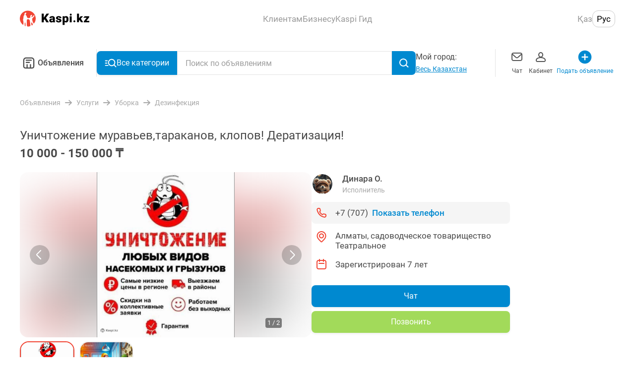

--- FILE ---
content_type: application/javascript; charset=UTF-8
request_url: https://obyavleniya.kaspi.kz/_nuxt/125d2ac.js
body_size: 33640
content:
!function(){try{var e="undefined"!=typeof window?window:"undefined"!=typeof global?global:"undefined"!=typeof self?self:{},t=(new Error).stack;t&&(e._sentryDebugIds=e._sentryDebugIds||{},e._sentryDebugIds[t]="bfbdc2e4-3104-47ab-9d65-d1972a671e0e",e._sentryDebugIdIdentifier="sentry-dbid-bfbdc2e4-3104-47ab-9d65-d1972a671e0e")}catch(e){}}();var _global="undefined"!=typeof window?window:"undefined"!=typeof global?global:"undefined"!=typeof self?self:{};_global.SENTRY_RELEASE={id:"d4d439d062c02d59c32c95dba6b2ab630fa90681"},(window.webpackJsonp=window.webpackJsonp||[]).push([[12],{1164:function(e,t,n){"use strict";n(448)},1166:function(e,t,n){"use strict";n(450)},1167:function(e,t,n){"use strict";n(451)},1168:function(e,t,n){"use strict";n(452)},1170:function(e,t,n){"use strict";n(454)},1171:function(e,t,n){"use strict";n(455)},1175:function(e,t,n){"use strict";n(461)},1176:function(e,t,n){"use strict";n(462)},1177:function(e,t,n){"use strict";n(463)},1178:function(e,t,n){"use strict";n(464)},1179:function(e,t,n){"use strict";n(465)},1182:function(e,t,n){"use strict";n(468)},1183:function(e,t,n){"use strict";n(469)},1184:function(e,t,n){"use strict";n(470)},1185:function(e,t,n){},1196:function(e,t,n){"use strict";n(476)},1197:function(e,t,n){"use strict";n(477)},1199:function(e,t,n){"use strict";n(479)},137:function(e,t,n){"use strict";n.d(t,"b",(function(){return zr})),n.d(t,"a",(function(){return H}));var r={};n.r(r),n.d(r,"BreadcrumbsList",(function(){return ke})),n.d(r,"FilterSkeleton",(function(){return _e})),n.d(r,"DesktopInputSelectCheckbox",(function(){return we})),n.d(r,"DesktopInputSelectRange",(function(){return Oe})),n.d(r,"FooterAboutBlock",(function(){return xe})),n.d(r,"FooterDesktop",(function(){return je})),n.d(r,"FooterOptionLinks",(function(){return Se})),n.d(r,"FilterCategory",(function(){return Ce})),n.d(r,"FilterSelect",(function(){return Ee})),n.d(r,"FilterNestingBreadcrumbs",(function(){return Re})),n.d(r,"HeaderDesktop",(function(){return Pe})),n.d(r,"HeaderNavOptions",(function(){return Ie})),n.d(r,"HeaderNavigationAllCategories",(function(){return $e})),n.d(r,"HeaderNavigation",(function(){return Le})),n.d(r,"ImageGridImage",(function(){return Te})),n.d(r,"SearchInput",(function(){return Ae})),n.d(r,"TapBar",(function(){return De})),n.d(r,"ViewLandingRabotaJobFilters",(function(){return Ne})),n.d(r,"ViewLandingRabotaJobLanding",(function(){return Me})),n.d(r,"ViewMessagesPhotoPreview",(function(){return Be})),n.d(r,"ViewSearchAveragePrice",(function(){return ze})),n.d(r,"ViewSearchPageDescription",(function(){return Fe})),n.d(r,"ViewSearchPopularSearches",(function(){return He})),n.d(r,"ViewSearchRelinks",(function(){return qe})),n.d(r,"ViewSearchTemplate",(function(){return Ue})),n.d(r,"HeaderNavigationComponentsSearchDropdown",(function(){return Ke}));n(10),n(9),n(8),n(13),n(7),n(14);var o=n(18),c=n(3),l=(n(57),n(27),n(6),n(36),n(66),n(11)),f=n(220),d=n(357),h=n.n(d),m=n(195),v=n.n(m),y=(n(198),n(194)),k=n(20),_=n(130);function w(object,e){var t=Object.keys(object);if(Object.getOwnPropertySymbols){var n=Object.getOwnPropertySymbols(object);e&&(n=n.filter((function(e){return Object.getOwnPropertyDescriptor(object,e).enumerable}))),t.push.apply(t,n)}return t}function O(e){for(var i=1;i<arguments.length;i++){var source=null!=arguments[i]?arguments[i]:{};i%2?w(Object(source),!0).forEach((function(t){Object(c.a)(e,t,source[t])})):Object.getOwnPropertyDescriptors?Object.defineProperties(e,Object.getOwnPropertyDescriptors(source)):w(Object(source)).forEach((function(t){Object.defineProperty(e,t,Object.getOwnPropertyDescriptor(source,t))}))}return e}l.default.use(y.a);n(43),n(46);var x=n(88),j=n(28);"scrollRestoration"in window.history&&(Object(j.u)("manual"),window.addEventListener("beforeunload",(function(){Object(j.u)("auto")})),window.addEventListener("load",(function(){Object(j.u)("manual")})));function S(object,e){var t=Object.keys(object);if(Object.getOwnPropertySymbols){var n=Object.getOwnPropertySymbols(object);e&&(n=n.filter((function(e){return Object.getOwnPropertyDescriptor(object,e).enumerable}))),t.push.apply(t,n)}return t}function C(e){for(var i=1;i<arguments.length;i++){var source=null!=arguments[i]?arguments[i]:{};i%2?S(Object(source),!0).forEach((function(t){Object(c.a)(e,t,source[t])})):Object.getOwnPropertyDescriptors?Object.defineProperties(e,Object.getOwnPropertyDescriptors(source)):S(Object(source)).forEach((function(t){Object.defineProperty(e,t,Object.getOwnPropertyDescriptor(source,t))}))}return e}var E=function(){};l.default.use(y.a);var R={mode:"history",base:"/",linkActiveClass:"nuxt-link-active",linkExactActiveClass:"nuxt-link-exact-active",scrollBehavior:function(e,t,n){var r=!1,o=e!==t;n?r=n:o&&function(e){var t=Object(j.g)(e);if(1===t.length){var n=t[0].options;return!1!==(void 0===n?{}:n).scrollToTop}return t.some((function(e){var t=e.options;return t&&t.scrollToTop}))}(e)&&(r={x:0,y:0});var c=window.$nuxt;return(!o||e.path===t.path&&e.hash!==t.hash)&&c.$nextTick((function(){return c.$emit("triggerScroll")})),new Promise((function(t){c.$once("triggerScroll",(function(){if(e.hash){var n=e.hash;void 0!==window.CSS&&void 0!==window.CSS.escape&&(n="#"+window.CSS.escape(n.substr(1)));try{document.querySelector(n)&&(r={selector:n})}catch(e){console.warn("Failed to save scroll position. Please add CSS.escape() polyfill (https://github.com/mathiasbynens/CSS.escape).")}}t(r)}))}))},routes:[{path:"/all-sections",component:function(){return Object(j.m)(n.e(37).then(n.bind(null,1730)))},name:"all-sections"},{path:"/debug",component:function(){return Object(j.m)(n.e(43).then(n.bind(null,1720)))},name:"debug"},{path:"/search",component:function(){return Object(j.m)(Promise.all([n.e(1),n.e(2),n.e(0),n.e(3),n.e(46)]).then(n.bind(null,1724)))},name:"search"},{path:"/category/grid",component:function(){return Object(j.m)(n.e(38).then(n.bind(null,1716)))},name:"category-grid"},{path:"/category/list",component:function(){return Object(j.m)(n.e(40).then(n.bind(null,1721)))},name:"category-list"},{path:"/debug/analytic-events",component:function(){return Object(j.m)(n.e(42).then(n.bind(null,1722)))},name:"debug-analytic-events"},{path:"/category/landing/:alias?",component:function(){return Object(j.m)(Promise.all([n.e(1),n.e(2),n.e(0),n.e(3),n.e(39)]).then(n.bind(null,1713)))},name:"category-landing-alias"},{path:"/a/:id?",component:function(){return Object(j.m)(Promise.all([n.e(9),n.e(2),n.e(57),n.e(8),n.e(34)]).then(n.bind(null,1712)))},name:"a-id"},{path:"/all-sections/:parent_category",component:function(){return Object(j.m)(n.e(36).then(n.bind(null,1731)))},name:"all-sections-parent_category"},{path:"/content/:alias?",component:function(){return Object(j.m)(n.e(41).then(n.bind(null,1725)))},name:"content-alias"},{path:"/partner/:alias?",component:function(){return Object(j.m)(Promise.all([n.e(2),n.e(8),n.e(45)]).then(n.bind(null,1718)))},name:"partner-alias"},{path:"/all-sections/:parent_category?/:category",component:function(){return Object(j.m)(n.e(35).then(n.bind(null,1732)))},name:"all-sections-parent_category-category"},{path:"/",component:function(){return Object(j.m)(Promise.all([n.e(2),n.e(44)]).then(n.bind(null,1717)))},name:"index"}],fallback:!1};function P(e,t){var base=t._app&&t._app.basePath||R.base,n=new y.a(C(C({},R),{},{base:base})),r=n.push;n.push=function(e){var t=arguments.length>1&&void 0!==arguments[1]?arguments[1]:E,n=arguments.length>2?arguments[2]:void 0;return r.call(this,e,t,n)};var o=n.resolve.bind(n);return n.resolve=function(e,t,n){return"string"==typeof e&&(e=Object(x.d)(e)),o(e,t,n)},n}function I(e,t){return function(e,t,n,r){var o=n||t(e,r).options,c=Object(_.b)(o.routes).sort((function(a){return a.name===k.e.SEARCH.name?1:-1}));return new y.a(O(O({},o),{},{routes:c}))}(e,P,R,t)}var $={name:"NuxtChild",functional:!0,props:{nuxtChildKey:{type:String,default:""},keepAlive:Boolean,keepAliveProps:{type:Object,default:void 0}},render:function(e,t){var n=t.parent,data=t.data,r=t.props,o=n.$createElement,c=o("routerView",data);return r.keepAlive&&(c=o("keep-alive",{props:r.keepAliveProps},[c])),c}},L=n(2),T=n(376),A=n(59),D=n(371),N=n(184),M=n(164),B=Object(L.c)({name:"ErrorLayout",components:{FooterDesktop:N.default,HeaderDesktop:M.default,FailInfo:T.default},layout:"Clean",props:{error:{type:Object,default:function(){return{}}}},setup:function(){var e=Object(L.k)(),t=Object(D.a)().getErrorData,n=Object(L.k)(!1);return{getErrorData:t,currentError:e,isInputFocused:n,onInputFocusToggle:function(e){n.value=e}}},beforeMount:function(){this.currentError=this.$nuxt.isOffline?this.getErrorData(A.d.OFFLINE):this.getErrorData(this.error.statusCode||A.d.DEFAULT,this.$route.name)}}),z=(n(1171),n(17)),F=Object(z.a)(B,(function(){var e=this,t=e.$createElement,n=e._self._c||t;return n("div",{staticClass:"error-layout"},[n("HeaderDesktop"),e._v(" "),n("HeaderNavigation",{attrs:{"is-input-focused":e.isInputFocused},on:{"toggle-input-focus":e.onInputFocusToggle}}),e._v(" "),e.currentError?n("FailInfo",{staticClass:"error-layout__modal",attrs:{image:e.currentError.image,title:e.currentError.title,description:e.currentError.description,"button-text":e.currentError.buttonText,"is-offline":e.currentError.isOffline,"status-code":e.error.statusCode}}):e._e(),e._v(" "),n("FooterDesktop")],1)}),[],!1,null,"e4d11c48",null),H=F.exports;installComponents(F,{HeaderDesktop:n(164).default,HeaderNavigation:n(296).default,FooterDesktop:n(184).default});var U=n(19),K=(n(75),{name:"Nuxt",components:{NuxtChild:$,NuxtError:H},props:{nuxtChildKey:{type:String,default:void 0},keepAlive:Boolean,keepAliveProps:{type:Object,default:void 0},name:{type:String,default:"default"}},errorCaptured:function(e){this.displayingNuxtError&&(this.errorFromNuxtError=e,this.$forceUpdate())},computed:{routerViewKey:function(){if(void 0!==this.nuxtChildKey||this.$route.matched.length>1)return this.nuxtChildKey||Object(j.c)(this.$route.matched[0].path)(this.$route.params);var e=Object(U.a)(this.$route.matched,1)[0];if(!e)return this.$route.path;var t=e.components.default;if(t&&t.options){var n=t.options;if(n.key)return"function"==typeof n.key?n.key(this.$route):n.key}return/\/$/.test(e.path)?this.$route.path:this.$route.path.replace(/\/$/,"")}},beforeCreate:function(){l.default.util.defineReactive(this,"nuxt",this.$root.$options.nuxt)},render:function(e){var t=this;return this.nuxt.err?this.errorFromNuxtError?(this.$nextTick((function(){return t.errorFromNuxtError=!1})),e("div",{},[e("h2","An error occurred while showing the error page"),e("p","Unfortunately an error occurred and while showing the error page another error occurred"),e("p","Error details: ".concat(this.errorFromNuxtError.toString())),e("nuxt-link",{props:{to:"/"}},"Go back to home")])):(this.displayingNuxtError=!0,this.$nextTick((function(){return t.displayingNuxtError=!1})),e(H,{props:{error:this.nuxt.err}})):e("NuxtChild",{key:this.routerViewKey,props:this.$props})}}),G=(n(68),n(97),n(98),n(103),n(58),n(90),{name:"NuxtLoading",data:function(){return{percent:0,show:!1,canSucceed:!0,reversed:!1,skipTimerCount:0,rtl:!1,throttle:200,duration:5e3,continuous:!1}},computed:{left:function(){return!(!this.continuous&&!this.rtl)&&(this.rtl?this.reversed?"0px":"auto":this.reversed?"auto":"0px")}},beforeDestroy:function(){this.clear()},methods:{clear:function(){clearInterval(this._timer),clearTimeout(this._throttle),this._timer=null},start:function(){var e=this;return this.clear(),this.percent=0,this.reversed=!1,this.skipTimerCount=0,this.canSucceed=!0,this.throttle?this._throttle=setTimeout((function(){return e.startTimer()}),this.throttle):this.startTimer(),this},set:function(e){return this.show=!0,this.canSucceed=!0,this.percent=Math.min(100,Math.max(0,Math.floor(e))),this},get:function(){return this.percent},increase:function(e){return this.percent=Math.min(100,Math.floor(this.percent+e)),this},decrease:function(e){return this.percent=Math.max(0,Math.floor(this.percent-e)),this},pause:function(){return clearInterval(this._timer),this},resume:function(){return this.startTimer(),this},finish:function(){return this.percent=this.reversed?0:100,this.hide(),this},hide:function(){var e=this;return this.clear(),setTimeout((function(){e.show=!1,e.$nextTick((function(){e.percent=0,e.reversed=!1}))}),500),this},fail:function(e){return this.canSucceed=!1,this},startTimer:function(){var e=this;this.show||(this.show=!0),void 0===this._cut&&(this._cut=1e4/Math.floor(this.duration)),this._timer=setInterval((function(){e.skipTimerCount>0?e.skipTimerCount--:(e.reversed?e.decrease(e._cut):e.increase(e._cut),e.continuous&&(e.percent>=100||e.percent<=0)&&(e.skipTimerCount=1,e.reversed=!e.reversed))}),100)}},render:function(e){var t=e(!1);return this.show&&(t=e("div",{staticClass:"nuxt-progress",class:{"nuxt-progress-notransition":this.skipTimerCount>0,"nuxt-progress-failed":!this.canSucceed},style:{width:this.percent+"%",left:this.left}})),t}}),V=(n(1184),Object(z.a)(G,undefined,undefined,!1,null,null,null).exports),Y=(n(1185),l.default.extend({name:"CleanLayout"})),X=Object(z.a)(Y,(function(){var e=this,t=e.$createElement,n=e._self._c||t;return n("main",[n("Nuxt"),e._v(" "),n("div",{staticClass:"modal-container"},[n("ModalsContainer")],1)],1)}),[],!1,null,null,null).exports,J=(n(44),n(49),n(551)),Q=n(538),Z=n(217),W=[k.e.SEARCH_TERM.name,k.e.ALL_SECTIONS.name,k.e.PARENT_CATEGORIES.name,k.e.CATEGORIES.name],ee=Object(L.c)({name:"DefaultLayout",components:{HeaderDesktop:function(){return Promise.resolve().then(n.bind(null,164))},TapBar:Z.default,FooterMobile:J.a,NavBar:Q.a},setup:function(){var e=Object(L.s)();return{isShowFooter:Object(L.a)((function(){return!W.includes(e.value.name)}))}}}),te=(n(1197),Object(z.a)(ee,(function(){var e=this,t=e.$createElement,n=e._self._c||t;return n("main",{staticClass:"default-layout"},[n("portal-target",{attrs:{name:"modals",multiple:""}}),e._v(" "),e.$app.platform.isMobile?n("NavBar",{staticClass:"default-layout__navbar"}):e._e(),e._v(" "),e.$app.platform.isDesktop?n("HeaderDesktop"):e._e(),e._v(" "),n("div",{staticClass:"stretch-page-content  default-layout__content"},[n("Nuxt",{staticClass:"default-layout__content-page"}),e._v(" "),e.isShowFooter?n("FooterMobile"):e._e()],1),e._v(" "),e.$app.platform.isMobile?n("TapBar"):e._e(),e._v(" "),n("div",{staticClass:"modal-container"},[n("ModalsContainer")],1)],1)}),[],!1,null,"2e5de454",null)),ne=te.exports;installComponents(te,{HeaderDesktop:n(164).default,TapBar:n(217).default});var re=n(303),ae=n(498),oe=n(183),ie=n(182),se=n(513),ce=n(380),ue=n(74),filter=n(118),le=n(244),fe=n(149),pe=n(296),de=Object(L.c)({name:"SearchPage",components:{SearchNavBar:ae.a,HeaderNavigation:pe.default,TapBar:Z.default,HeaderDesktop:M.default,FooterDesktop:N.default,LazyHydrate:re.a,CategoryMenuModal:function(){return n.e(64).then(n.bind(null,1723))}},setup:function(){var e=Object(L.k)(!0),t=Object(L.k)(null),n=Object(L.s)(),r=Object(L.t)(),o=Object(filter.a)(),c=Object(ce.a)(t).isInViewPort,l=Object(le.a)(),f=Object(fe.a)(),d=Object(ie.a)(-1,k.e.HOME.path,!0),h=Object(ue.a)(),m=Object(se.a)().isKeepAliveRoute,v=Object(L.a)((function(){return h.searchSuggestionsCount>0})),y=Object(L.k)(!1),w=Object(_.c)((function(){return o.query||Object(oe.a)(n.value.path)})),O=Object(_.c)((function(){return k.e.SEARCH.name===n.value.name})),x=Object(_.c)((function(){return k.e.HOME.name===n.value.name})),j=Object(_.c)((function(){return!c.value})),S=Object(L.a)((function(){return f.placeholder}));return Object(L.h)((function(){Object(L.e)((function(){e.value=!1}))})),{term:w,isScrolled:j,anchor:t,goBackSafe:d,isSearchPage:O,isShowCitySelect:x,onSearchFieldClick:function(){r.push({path:k.e.SEARCH_TERM.path})},isInputFocused:y,isDropdownAvailable:v,onInputFocusToggle:function(e){y.value=e},isServer:e,placeholder:S,isOpenedCategoryMenu:Object(L.a)((function(){return l.isCategoryMenuOpened})),isKeepAliveRoute:m}}}),he=(n(1199),Object(z.a)(de,(function(){var e=this,t=e.$createElement,n=e._self._c||t;return n("main",{class:{"search-layout":!0,"search-layout--desktop":e.$app.platform.isDesktop}},[n("NuxtLink",{style:{visibility:"hidden"},attrs:{to:"/",prefetch:""}}),e._v(" "),n("portal-target",{attrs:{name:"modals"}}),e._v(" "),n("div",{staticClass:"modal-container"},[n("ModalsContainer")],1),e._v(" "),n("HeaderDesktop"),e._v(" "),n("HeaderNavigation",{attrs:{placeholder:e.placeholder,"is-input-focused":e.isInputFocused},on:{"toggle-input-focus":e.onInputFocusToggle}}),e._v(" "),n("div",{ref:"anchor",class:{"search-layout__content":!0,"search-layout__content--desktop":e.$app.platform.isDesktop,"search-layout__content--overlay":e.isInputFocused&&e.isDropdownAvailable}},[n("Nuxt",{staticClass:"search-layout__content-page",attrs:{"keep-alive":e.isKeepAliveRoute}}),e._v(" "),n("FooterDesktop")],1),e._v(" "),n("LazyHydrate",{attrs:{"trigger-hydration":e.isOpenedCategoryMenu,never:""}},[n("CategoryMenuModal",{directives:[{name:"show",rawName:"v-show",value:e.isOpenedCategoryMenu,expression:"isOpenedCategoryMenu"}],attrs:{value:e.isOpenedCategoryMenu,"is-ssr":e.isServer}})],1)],1)}),[],!1,null,"90398484",null)),me=he.exports;function ge(e,t){var n="undefined"!=typeof Symbol&&e[Symbol.iterator]||e["@@iterator"];if(!n){if(Array.isArray(e)||(n=function(e,t){if(!e)return;if("string"==typeof e)return be(e,t);var n=Object.prototype.toString.call(e).slice(8,-1);"Object"===n&&e.constructor&&(n=e.constructor.name);if("Map"===n||"Set"===n)return Array.from(e);if("Arguments"===n||/^(?:Ui|I)nt(?:8|16|32)(?:Clamped)?Array$/.test(n))return be(e,t)}(e))||t&&e&&"number"==typeof e.length){n&&(e=n);var i=0,r=function(){};return{s:r,n:function(){return i>=e.length?{done:!0}:{done:!1,value:e[i++]}},e:function(e){throw e},f:r}}throw new TypeError("Invalid attempt to iterate non-iterable instance.\nIn order to be iterable, non-array objects must have a [Symbol.iterator]() method.")}var o,c=!0,l=!1;return{s:function(){n=n.call(e)},n:function(){var e=n.next();return c=e.done,e},e:function(e){l=!0,o=e},f:function(){try{c||null==n.return||n.return()}finally{if(l)throw o}}}}function be(e,t){(null==t||t>e.length)&&(t=e.length);for(var i=0,n=new Array(t);i<t;i++)n[i]=e[i];return n}installComponents(he,{HeaderDesktop:n(164).default,HeaderNavigation:n(296).default,FooterDesktop:n(184).default});var ve={_Clean:Object(j.s)(X),_default:Object(j.s)(ne),_Search:Object(j.s)(me)},ye={render:function(e,t){var n=e("NuxtLoading",{ref:"loading"}),r=e(this.layout||"nuxt"),o=e("div",{domProps:{id:"__layout"},key:this.layoutName},[r]);return e("div",{domProps:{id:"__nuxt"}},[n,o])},data:function(){return{isOnline:!0,layout:null,layoutName:"",nbFetching:0}},beforeCreate:function(){l.default.util.defineReactive(this,"nuxt",this.$options.nuxt)},created:function(){this.$root.$options.$nuxt=this,window.$nuxt=this,this.refreshOnlineStatus(),window.addEventListener("online",this.refreshOnlineStatus),window.addEventListener("offline",this.refreshOnlineStatus),this.error=this.nuxt.error,this.context=this.$options.context},mounted:function(){var e=this;return Object(o.a)(regeneratorRuntime.mark((function t(){return regeneratorRuntime.wrap((function(t){for(;;)switch(t.prev=t.next){case 0:e.$loading=e.$refs.loading;case 1:case"end":return t.stop()}}),t)})))()},watch:{"nuxt.err":"errorChanged"},computed:{isOffline:function(){return!this.isOnline},isFetching:function(){return this.nbFetching>0}},methods:{refreshOnlineStatus:function(){void 0===window.navigator.onLine?this.isOnline=!0:this.isOnline=window.navigator.onLine},refresh:function(){var e=this;return Object(o.a)(regeneratorRuntime.mark((function t(){var n,r;return regeneratorRuntime.wrap((function(t){for(;;)switch(t.prev=t.next){case 0:if((n=Object(j.h)(e.$route)).length){t.next=3;break}return t.abrupt("return");case 3:return e.$loading.start(),r=n.map((function(t){var p=[];if(t.$options.fetch&&t.$options.fetch.length&&p.push(Object(j.q)(t.$options.fetch,e.context)),t.$fetch)p.push(t.$fetch());else{var n,r=ge(Object(j.e)(t.$vnode.componentInstance));try{for(r.s();!(n=r.n()).done;){var component=n.value;p.push(component.$fetch())}}catch(e){r.e(e)}finally{r.f()}}return t.$options.asyncData&&p.push(Object(j.q)(t.$options.asyncData,e.context).then((function(e){for(var n in e)l.default.set(t.$data,n,e[n])}))),Promise.all(p)})),t.prev=5,t.next=8,Promise.all(r);case 8:t.next=15;break;case 10:t.prev=10,t.t0=t.catch(5),e.$loading.fail(t.t0),Object(j.k)(t.t0),e.error(t.t0);case 15:e.$loading.finish();case 16:case"end":return t.stop()}}),t,null,[[5,10]])})))()},errorChanged:function(){if(this.nuxt.err){this.$loading&&(this.$loading.fail&&this.$loading.fail(this.nuxt.err),this.$loading.finish&&this.$loading.finish());var e=(H.options||H).layout;"function"==typeof e&&(e=e(this.context)),this.setLayout(e)}},setLayout:function(e){return e&&ve["_"+e]||(e="default"),this.layoutName=e,this.layout=ve["_"+e],this.layout},loadLayout:function(e){return e&&ve["_"+e]||(e="default"),Promise.resolve(ve["_"+e])}},components:{NuxtLoading:V}},ke=function(){return n.e(19).then(n.bind(null,1246)).then((function(e){return Ge(e.default||e)}))},_e=function(){return n.e(25).then(n.bind(null,1389)).then((function(e){return Ge(e.default||e)}))},we=function(){return n.e(20).then(n.bind(null,1322)).then((function(e){return Ge(e.default||e)}))},Oe=function(){return Promise.all([n.e(1),n.e(0),n.e(21)]).then(n.bind(null,1323)).then((function(e){return Ge(e.default||e)}))},xe=function(){return Promise.resolve().then(n.bind(null,544)).then((function(e){return Ge(e.default||e)}))},je=function(){return Promise.resolve().then(n.bind(null,184)).then((function(e){return Ge(e.default||e)}))},Se=function(){return Promise.resolve().then(n.bind(null,545)).then((function(e){return Ge(e.default||e)}))},Ce=function(){return n.e(22).then(n.bind(null,1368)).then((function(e){return Ge(e.default||e)}))},Ee=function(){return n.e(24).then(n.bind(null,1387)).then((function(e){return Ge(e.default||e)}))},Re=function(){return n.e(23).then(n.bind(null,1390)).then((function(e){return Ge(e.default||e)}))},Pe=function(){return Promise.resolve().then(n.bind(null,164)).then((function(e){return Ge(e.default||e)}))},Ie=function(){return Promise.resolve().then(n.bind(null,542)).then((function(e){return Ge(e.default||e)}))},$e=function(){return n.e(4).then(n.bind(null,1726)).then((function(e){return Ge(e.default||e)}))},Le=function(){return Promise.resolve().then(n.bind(null,296)).then((function(e){return Ge(e.default||e)}))},Te=function(){return n.e(26).then(n.bind(null,1733)).then((function(e){return Ge(e.default||e)}))},Ae=function(){return Promise.resolve().then(n.bind(null,243)).then((function(e){return Ge(e.default||e)}))},De=function(){return Promise.resolve().then(n.bind(null,217)).then((function(e){return Ge(e.default||e)}))},Ne=function(){return Promise.all([n.e(1),n.e(0),n.e(27)]).then(n.bind(null,1388)).then((function(e){return Ge(e.default||e)}))},Me=function(){return Promise.all([n.e(1),n.e(2),n.e(0),n.e(3),n.e(28)]).then(n.bind(null,1551)).then((function(e){return Ge(e.default||e)}))},Be=function(){return Promise.all([n.e(56),n.e(29)]).then(n.bind(null,1734)).then((function(e){return Ge(e.default||e)}))},ze=function(){return n.e(30).then(n.bind(null,1555)).then((function(e){return Ge(e.default||e)}))},Fe=function(){return n.e(5).then(n.bind(null,1735)).then((function(e){return Ge(e.default||e)}))},He=function(){return n.e(6).then(n.bind(null,1736)).then((function(e){return Ge(e.default||e)}))},qe=function(){return n.e(7).then(n.bind(null,1737)).then((function(e){return Ge(e.default||e)}))},Ue=function(){return Promise.all([n.e(1),n.e(0),n.e(3),n.e(31)]).then(n.bind(null,1552)).then((function(e){return Ge(e.default||e)}))},Ke=function(){return Promise.resolve().then(n.bind(null,546)).then((function(e){return Ge(e.default||e)}))};function Ge(e){if(!e||!e.functional)return e;var t=Array.isArray(e.props)?e.props:Object.keys(e.props||{});return{render:function(n){var r={},o={};for(var c in this.$attrs)t.includes(c)?o[c]=this.$attrs[c]:r[c]=this.$attrs[c];return n(e,{on:this.$listeners,attrs:r,props:o,scopedSlots:this.$scopedSlots},this.$slots.default)}}}for(var Ve in r)l.default.component(Ve,r[Ve]),l.default.component("Lazy"+Ve,r[Ve]);n(306),n(12);function Ye(e,t){var n="undefined"!=typeof Symbol&&e[Symbol.iterator]||e["@@iterator"];if(!n){if(Array.isArray(e)||(n=function(e,t){if(!e)return;if("string"==typeof e)return Xe(e,t);var n=Object.prototype.toString.call(e).slice(8,-1);"Object"===n&&e.constructor&&(n=e.constructor.name);if("Map"===n||"Set"===n)return Array.from(e);if("Arguments"===n||/^(?:Ui|I)nt(?:8|16|32)(?:Clamped)?Array$/.test(n))return Xe(e,t)}(e))||t&&e&&"number"==typeof e.length){n&&(e=n);var i=0,r=function(){};return{s:r,n:function(){return i>=e.length?{done:!0}:{done:!1,value:e[i++]}},e:function(e){throw e},f:r}}throw new TypeError("Invalid attempt to iterate non-iterable instance.\nIn order to be iterable, non-array objects must have a [Symbol.iterator]() method.")}var o,c=!0,l=!1;return{s:function(){n=n.call(e)},n:function(){var e=n.next();return c=e.done,e},e:function(e){l=!0,o=e},f:function(){try{c||null==n.return||n.return()}finally{if(l)throw o}}}}function Xe(e,t){(null==t||t>e.length)&&(t=e.length);for(var i=0,n=new Array(t);i<t;i++)n[i]=e[i];return n}function Je(object,e){var t=Object.keys(object);if(Object.getOwnPropertySymbols){var n=Object.getOwnPropertySymbols(object);e&&(n=n.filter((function(e){return Object.getOwnPropertyDescriptor(object,e).enumerable}))),t.push.apply(t,n)}return t}function Qe(e){for(var i=1;i<arguments.length;i++){var source=null!=arguments[i]?arguments[i]:{};i%2?Je(Object(source),!0).forEach((function(t){Object(c.a)(e,t,source[t])})):Object.getOwnPropertyDescriptors?Object.defineProperties(e,Object.getOwnPropertyDescriptors(source)):Je(Object(source)).forEach((function(t){Object.defineProperty(e,t,Object.getOwnPropertyDescriptor(source,t))}))}return e}var Ze,We=["VueIntegration","attachErrorHandler","browserTracingIntegration","createTracingMixins","init","vueRouterInstrumentation","browserTracingIntegration","attachErrorHandler","createTracingMixins","VueIntegration","vueIntegration","FunctionToString","Hub","InboundFilters","ModuleMetadata","Scope","addBreadcrumb","addEventProcessor","addGlobalEventProcessor","addIntegration","addTracingExtensions","captureEvent","captureException","captureMessage","captureSession","close","configureScope","continueTrace","createTransport","endSession","extractTraceparentData","flush","functionToStringIntegration","getActiveSpan","getActiveTransaction","getClient","getCurrentHub","getCurrentScope","getHubFromCarrier","getSpanStatusFromHttpCode","inboundFiltersIntegration","isInitialized","lastEventId","makeMain","makeMultiplexedTransport","moduleMetadataIntegration","parameterize","setContext","setCurrentClient","setExtra","setExtras","setHttpStatus","setMeasurement","setTag","setTags","setUser","spanStatusfromHttpCode","startInactiveSpan","startSession","startSpan","startSpanManual","startTransaction","trace","withActiveSpan","withIsolationScope","withScope","BrowserClient","makeFetchTransport","makeXHRTransport","defaultStackParser","eventFromException","eventFromMessage","exceptionFromError","createUserFeedbackEnvelope","captureUserFeedback","forceLoad","getDefaultIntegrations","onLoad","showReportDialog","wrap","Breadcrumbs","breadcrumbsIntegration","Dedupe","GlobalHandlers","globalHandlersIntegration","HttpContext","httpContextIntegration","LinkedErrors","linkedErrorsIntegration","TryCatch","browserApiErrorsIntegration","Replay","getReplay","replayIntegration","ReplayCanvas","replayCanvasIntegration","Feedback","feedbackIntegration","sendFeedback","captureConsoleIntegration","contextLinesIntegration","debugIntegration","dedupeIntegration","extraErrorDataIntegration","httpClientIntegration","reportingObserverIntegration","rewriteFramesIntegration","sessionTimingIntegration","BrowserTracing","instrumentOutgoingRequests","startBrowserTracingNavigationSpan","startBrowserTracingPageLoadSpan","makeBrowserOfflineTransport","onProfilingStartRouteTransaction","BrowserProfilingIntegration","browserProfilingIntegration","init","vueIntegration","vueRouterInstrumentation"],et=[],tt={},nt=!1,at=!1,ot=[],it=[],st=function(e){ot.push([e.message,e.filename,e.lineno,e.colno,e.error])},ct=function(e){"reason"in e&&e.reason?e=e.reason:"detail"in e&&e.detail&&"reason"in e.detail&&e.detail.reason&&(e=e.detail.reason),it.push(e)},ut=l.default.config.errorHandler;function lt(e,t){We.forEach((function(e){tt[e]=function(){for(var t=arguments.length,n=new Array(t),r=0;r<t;r++)n[r]=arguments[r];return et.push([e,n])}})),window.addEventListener("error",st),window.addEventListener("unhandledrejection",ct),t("sentry",tt),e.$sentry=tt;window.onNuxtReady((function(){return function(e,t){return ft.apply(this,arguments)}(e,t)}));var n=new Promise((function(e){Ze=e})),r=function(){return n};t("sentryReady",r),e.$sentryReady=r}function ft(){return(ft=Object(o.a)(regeneratorRuntime.mark((function e(t,n){return regeneratorRuntime.wrap((function(e){for(;;)switch(e.prev=e.next){case 0:if(!nt){e.next=2;break}return e.abrupt("return");case 2:if(nt=!0,window.$nuxt){e.next=5;break}return e.abrupt("return");case 5:return e.next=7,pt(t,n);case 7:case"end":return e.stop()}}),e)})))).apply(this,arguments)}function pt(e,t){return ht.apply(this,arguments)}function ht(){return ht=Object(o.a)(regeneratorRuntime.mark((function e(t,r){var o,c,f,d,h,m,v,y,k,_,w;return regeneratorRuntime.wrap((function(e){for(;;)switch(e.prev=e.next){case 0:if(!at){e.next=2;break}return e.abrupt("return");case 2:return e.next=4,Promise.all([n.e(63),n.e(62),n.e(61),n.e(58),n.e(60),n.e(59),n.e(48)]).then(n.bind(null,1690));case 4:return o=e.sent,c=o.getConfig,f=o.init,d=o.SentrySdk,e.next=10,c(t);case 10:if(h=e.sent,f(Qe({Vue:l.default},h)),at=!0,window.removeEventListener("error",st),window.removeEventListener("unhandledrejection",ct),ot.length){if(window.onerror){console.info("Reposting global errors after Sentry has loaded"),m=Ye(ot);try{for(m.s();!(v=m.n()).done;)y=v.value,window.onerror.apply(window,y)}catch(e){m.e(e)}finally{m.f()}}ot=[]}if(it.length){if(window.onunhandledrejection){console.info("Reposting unhandled promise rejection errors after Sentry has loaded"),k=Ye(it);try{for(k.s();!(_=k.n()).done;)w=_.value,window.onunhandledrejection(w)}catch(e){k.e(e)}finally{k.f()}}it=[]}et.forEach((function(e){var t=Object(U.a)(e,2),n=t[0],r=t[1];return d[n].apply(d,r)})),mt(t,r,"sentry",d),Ze(d),We.forEach((function(e){tt[e]=function(){for(var t=arguments.length,n=new Array(t),r=0;r<t;r++)n[r]=arguments[r];return d[e].apply(d,n)}})),et=void 0,tt=void 0,Ze=void 0;case 24:case"end":return e.stop()}}),e)}))),ht.apply(this,arguments)}function mt(e,t,n,r){t(n,r);var o="$"+n;e[o]=r,window.$nuxt.$options[o]=r}l.default.config.errorHandler=function(e,t,n){if(at||(t&&t.$sentry.captureException(e),l.default.util&&l.default.util.warn("Error in ".concat(n,': "').concat(e.toString(),'"'),t),console.error(e)),ut)return ut(e,t,n)};var gt=L.d,bt=n(514),vt=n.n(bt);l.default.use(vt.a);n(83);var yt="dataLayer";var kt=function(e,t){e.$gtm=function(e,t){return{init:function(){var e=arguments.length>0&&void 0!==arguments[0]?arguments[0]:"";!t[e]&&window._gtm_inject&&(window._gtm_inject(e),t[e]=!0)},push:function(e){window[yt]||(window[yt]=[]),window[yt].push(e)}}}(0,{}),t("gtm",e.$gtm),function(e){e.app.router.afterEach((function(t){setTimeout((function(){e.$gtm.push(t.gtm||{routeName:t.name,pageType:"PageView",pageUrl:""+t.fullPath,pageTitle:"undefined"!=typeof document&&document.title||"",event:"nuxtRoute"})}),250)}))}(e)},_t=n(34),wt=(n(100),n(69),{COMPONENT_OPTIONS_KEY:"nuxtI18n",STRATEGIES:{PREFIX:"prefix",PREFIX_EXCEPT_DEFAULT:"prefix_except_default",PREFIX_AND_DEFAULT:"prefix_and_default",NO_PREFIX:"no_prefix"},REDIRECT_ON_OPTIONS:{ALL:"all",ROOT:"root",NO_PREFIX:"no prefix"}}),Ot=void 0,xt={vueI18n:function(e){return n.e(80).then(n.bind(null,1748)).then((function(t){return t.default(e)}))},vueI18nLoader:!1,locales:[{code:"kk",alternativeCode:"kz",name:"Қазақша",cropName:"Қаз",isoLocaleCode:"kk-KZ",file:"kk.ts"},{code:"ru",name:"Русский",cropName:"Рус",isoLocaleCode:"ru-RU",file:"ru.ts"}],defaultLocale:"ru",defaultDirection:"ltr",routesNameSeparator:"___",defaultLocaleRouteNameSuffix:"default",sortRoutes:!0,strategy:"no_prefix",lazy:!0,langDir:"/builds/obyavleniya/mono-spa/packages/desktop/locale",rootRedirect:null,detectBrowserLanguage:!1,differentDomains:!1,baseUrl:"",vuex:{moduleName:"i18n",syncRouteParams:!0},parsePages:!0,pages:{},skipSettingLocaleOnNavigate:!1,onBeforeLanguageSwitch:function(){},onLanguageSwitched:function(){return null},legacy:!1,normalizedLocales:[{code:"kk",alternativeCode:"kz",name:"Қазақша",cropName:"Қаз",isoLocaleCode:"kk-KZ",file:"kk.ts"},{code:"ru",name:"Русский",cropName:"Рус",isoLocaleCode:"ru-RU",file:"ru.ts"}],localeCodes:["kk","ru"],additionalMessages:[]},jt={"kk.ts":function(){return n.e(32).then(n.bind(null,1715))},"ru.ts":function(){return n.e(33).then(n.bind(null,1714))}},St=(n(178),n(96),n(145),n(1200),n(360)),Ct=n.n(St);function Et(e,t){var n="undefined"!=typeof Symbol&&e[Symbol.iterator]||e["@@iterator"];if(!n){if(Array.isArray(e)||(n=function(e,t){if(!e)return;if("string"==typeof e)return Rt(e,t);var n=Object.prototype.toString.call(e).slice(8,-1);"Object"===n&&e.constructor&&(n=e.constructor.name);if("Map"===n||"Set"===n)return Array.from(e);if("Arguments"===n||/^(?:Ui|I)nt(?:8|16|32)(?:Clamped)?Array$/.test(n))return Rt(e,t)}(e))||t&&e&&"number"==typeof e.length){n&&(e=n);var i=0,r=function(){};return{s:r,n:function(){return i>=e.length?{done:!0}:{done:!1,value:e[i++]}},e:function(e){throw e},f:r}}throw new TypeError("Invalid attempt to iterate non-iterable instance.\nIn order to be iterable, non-array objects must have a [Symbol.iterator]() method.")}var o,c=!0,l=!1;return{s:function(){n=n.call(e)},n:function(){var e=n.next();return c=e.done,e},e:function(e){l=!0,o=e},f:function(){try{c||null==n.return||n.return()}finally{if(l)throw o}}}}function Rt(e,t){(null==t||t>e.length)&&(t=e.length);for(var i=0,n=new Array(t);i<t;i++)n[i]=e[i];return n}function Pt(text){return"[@nuxtjs/i18n] ".concat(text)}function It(e,t){var n,r=[],o=[],c=Et(e);try{for(c.s();!(n=c.n()).done;){var l=n.value,code=l.code,f=l.iso||code;o.push({code:code,iso:f})}}catch(e){c.e(e)}finally{c.f()}var d,h=Et(t.entries());try{var m=function(){var e=Object(U.a)(d.value,2),n=e[0],c=e[1],l=o.find((function(e){return e.iso.toLowerCase()===c.toLowerCase()}));if(l)return r.push({code:l.code,score:1-n/t.length}),"break"};for(h.s();!(d=h.n()).done;){if("break"===m())break}}catch(e){h.e(e)}finally{h.f()}var v,y=Et(t.entries());try{var k=function(){var e=Object(U.a)(v.value,2),n=e[0],c=e[1].split("-")[0].toLowerCase(),l=o.find((function(e){return e.iso.split("-")[0].toLowerCase()===c}));if(l)return r.push({code:l.code,score:.999-n/t.length}),"break"};for(y.s();!(v=y.n()).done;){if("break"===k())break}}catch(e){y.e(e)}finally{y.f()}return r.length>1&&r.sort((function(e,t){return e.score===t.score?t.code.length-e.code.length:t.score-e.score})),r.length?r[0].code:void 0}function $t(e,t){var n;if(n=window.location.host){var r=e.find((function(e){return e.domain===n}));if(r)return r.code}return""}function Lt(e){return new RegExp("^/(".concat(e.join("|"),")(?:/|$)"),"i")}function Tt(e,t){var n=t.routesNameSeparator,r=t.defaultLocaleRouteNameSuffix,o="(".concat(e.join("|"),")"),c="(?:".concat(n).concat(r,")?"),l=new RegExp("".concat(n).concat(o).concat(c,"$"),"i"),f=Lt(e);return function(e){if(e.name){var t=e.name.match(l);if(t&&t.length>1)return t[1]}else if(e.path){var n=e.path.match(f);if(n&&n.length>1)return n[1]}return""}}function At(e,t){var n,r=t.useCookie,o=t.cookieKey,c=t.localeCodes;if(r&&((n=Ct.a.get(o))&&c.includes(n)))return n}function Dt(e,t,n){var r=n.useCookie,o=n.cookieDomain,c=n.cookieKey,l=n.cookieSecure,f=n.cookieCrossOrigin;if(r){var d=new Date,h={expires:new Date(d.setDate(d.getDate()+365)),path:"/",sameSite:f?"none":"lax",secure:f||l};o&&(h.domain=o),Ct.a.set(c,e,h)}}function Nt(e,t){var n="undefined"!=typeof Symbol&&e[Symbol.iterator]||e["@@iterator"];if(!n){if(Array.isArray(e)||(n=function(e,t){if(!e)return;if("string"==typeof e)return Mt(e,t);var n=Object.prototype.toString.call(e).slice(8,-1);"Object"===n&&e.constructor&&(n=e.constructor.name);if("Map"===n||"Set"===n)return Array.from(e);if("Arguments"===n||/^(?:Ui|I)nt(?:8|16|32)(?:Clamped)?Array$/.test(n))return Mt(e,t)}(e))||t&&e&&"number"==typeof e.length){n&&(e=n);var i=0,r=function(){};return{s:r,n:function(){return i>=e.length?{done:!0}:{done:!1,value:e[i++]}},e:function(e){throw e},f:r}}throw new TypeError("Invalid attempt to iterate non-iterable instance.\nIn order to be iterable, non-array objects must have a [Symbol.iterator]() method.")}var o,c=!0,l=!1;return{s:function(){n=n.call(e)},n:function(){var e=n.next();return c=e.done,e},e:function(e){l=!0,o=e},f:function(){try{c||null==n.return||n.return()}finally{if(l)throw o}}}}function Mt(e,t){(null==t||t>e.length)&&(t=e.length);for(var i=0,n=new Array(t);i<t;i++)n[i]=e[i];return n}function Bt(object,e){var t=Object.keys(object);if(Object.getOwnPropertySymbols){var n=Object.getOwnPropertySymbols(object);e&&(n=n.filter((function(e){return Object.getOwnPropertyDescriptor(object,e).enumerable}))),t.push.apply(t,n)}return t}function zt(e){for(var i=1;i<arguments.length;i++){var source=null!=arguments[i]?arguments[i]:{};i%2?Bt(Object(source),!0).forEach((function(t){Object(c.a)(e,t,source[t])})):Object.getOwnPropertyDescriptors?Object.defineProperties(e,Object.getOwnPropertyDescriptors(source)):Bt(Object(source)).forEach((function(t){Object.defineProperty(e,t,Object.getOwnPropertyDescriptor(source,t))}))}return e}function Ft(e,t){return Ht.apply(this,arguments)}function Ht(){return(Ht=Object(o.a)(regeneratorRuntime.mark((function e(t,n){var r,o,c,l,f,d,h;return regeneratorRuntime.wrap((function(e){for(;;)switch(e.prev=e.next){case 0:if(r=t.app,(o=r.i18n).loadedLanguages||(o.loadedLanguages=[]),o.loadedLanguages.includes(n)){e.next=34;break}if(!(c=xt.normalizedLocales.find((function(e){return e.code===n})))){e.next=33;break}if(!(l=c.file)){e.next=30;break}if((d=t.nuxtState)&&d.__i18n&&d.__i18n.langs[n]&&(f=d.__i18n.langs[n],t.isDev&&jt[l]()),f){e.next=27;break}return e.prev=10,e.next=13,jt[l]().then((function(e){return e.default||e}));case 13:if("function"!=typeof(h=e.sent)){e.next=20;break}return e.next=17,Promise.resolve(h(t,n));case 17:e.t0=e.sent,e.next=21;break;case 20:e.t0=h;case 21:f=e.t0,e.next=27;break;case 24:e.prev=24,e.t1=e.catch(10),console.error(Pt("Failed loading async locale export: ".concat(e.t1.message)));case 27:f&&(o.setLocaleMessage(n,f),Gt(o,xt.additionalMessages,xt.localeCodes,[n]),o.loadedLanguages.push(n)),e.next=31;break;case 30:console.warn(Pt("Could not find lang file for locale ".concat(n)));case 31:e.next=34;break;case 33:console.warn(Pt('Attempted to load messages for non-existant locale code "'.concat(n,'"')));case 34:case"end":return e.stop()}}),e,null,[[10,24]])})))).apply(this,arguments)}function qt(e,t,n,r){var o=r.differentDomains,c=r.normalizedLocales;if("function"==typeof e)return e(t);if(o&&n){var l=Ut(n,t.req,{normalizedLocales:c});if(l)return l}return e}function Ut(e,t,n){var r,o=n.normalizedLocales.find((function(t){return t.code===e}));if(o&&o.domain)return Object(x.a)(o.domain)?o.domain:(r=window.location.protocol.split(":")[0],"".concat(r,"://").concat(o.domain));console.warn(Pt("Could not find domain name for locale ".concat(e)))}function Kt(e,t,n){var r={namespaced:!0,state:function(){return zt({},t.syncRouteParams?{routeParams:{}}:{})},actions:zt({},t.syncRouteParams?{setRouteParams:function(e,t){(0,e.commit)("setRouteParams",t)}}:{}),mutations:zt({},t.syncRouteParams?{setRouteParams:function(e,t){e.routeParams=t}}:{}),getters:zt({},t.syncRouteParams?{localeRouteParams:function(e){var t=e.routeParams;return function(e){return t&&t[e]||{}}}}:{})};e.registerModule(t.moduleName,r,{preserveState:!!e.state[t.moduleName]})}function Gt(e,t,n,r){var o,c=r||n,l=Nt(t);try{for(l.s();!(o=l.n()).done;){var f,d=o.value,h=Nt(c);try{for(h.s();!(f=h.n()).done;){var m=f.value,v=e.getLocaleMessage(m);e.mergeLocaleMessage(m,d[m]),e.mergeLocaleMessage(m,v)}}catch(e){h.e(e)}finally{h.f()}}}catch(e){l.e(e)}finally{l.f()}}var Vt=n(150),Yt=n(218),Xt=function(){var e=Object(o.a)(regeneratorRuntime.mark((function e(t){var n,r,o,c,l,f,d;return regeneratorRuntime.wrap((function(e){for(;;)switch(e.prev=e.next){case 0:if(n=t.app,!t.isHMR){e.next=3;break}return e.abrupt("return");case 3:return e.next=5,n.i18n.__onNavigate(t.route);case 5:r=e.sent,o=Object(U.a)(r,3),c=o[0],l=o[1],f=o[2],c&&l&&(d=f?t.route.query:void 0,t.redirect(c,l,d));case 11:case"end":return e.stop()}}),e)})));return function(t){return e.apply(this,arguments)}}();Yt.a.nuxti18n=Xt;var Jt=["params"];function Qt(object,e){var t=Object.keys(object);if(Object.getOwnPropertySymbols){var n=Object.getOwnPropertySymbols(object);e&&(n=n.filter((function(e){return Object.getOwnPropertyDescriptor(object,e).enumerable}))),t.push.apply(t,n)}return t}function Zt(e){for(var i=1;i<arguments.length;i++){var source=null!=arguments[i]?arguments[i]:{};i%2?Qt(Object(source),!0).forEach((function(t){Object(c.a)(e,t,source[t])})):Object.getOwnPropertyDescriptors?Object.defineProperties(e,Object.getOwnPropertyDescriptors(source)):Qt(Object(source)).forEach((function(t){Object.defineProperty(e,t,Object.getOwnPropertyDescriptor(source,t))}))}return e}function Wt(e,t){var n=nn.call(this,e,t);return n?n.route.redirectedFrom||n.route.fullPath:""}function en(e,t){var n=nn.call(this,e,t);return n?n.route:void 0}function tn(e,t){var n=nn.call(this,e,t);return n?n.location:void 0}function nn(e,t){if(e){var n=this.i18n;if(t=t||n.locale){"string"==typeof e&&(e="/"===e[0]?{path:e}:{name:e});var r=Object.assign({},e);if(r.path&&!r.name){var o=this.router.resolve(r).route,c=this.getRouteBaseName(o);if(c)r={name:on(c,t),params:o.params,query:o.query,hash:o.hash};else!(t===xt.defaultLocale&&[wt.STRATEGIES.PREFIX_EXCEPT_DEFAULT,wt.STRATEGIES.PREFIX_AND_DEFAULT].includes(xt.strategy)||xt.strategy===wt.STRATEGIES.NO_PREFIX||n.differentDomains)&&(r.path="/".concat(t).concat(r.path)),r.path=Ot?Object(x.f)(r.path,!0):Object(x.g)(r.path,!0)}else{r.name||r.path||(r.name=this.getRouteBaseName()),r.name=on(r.name,t);var l=r.params;l&&void 0===l[0]&&l.pathMatch&&(l[0]=l.pathMatch)}var f=this.router.resolve(r);return f.route.name?f:this.router.resolve(e)}}}function rn(e){var t=this.getRouteBaseName();if(!t)return"";var n=this.i18n,r=this.route,o=this.store,c=r.params,l=Object(Vt.a)(r,Jt),f={};xt.vuex&&xt.vuex.syncRouteParams&&o&&(f=o.getters["".concat(xt.vuex.moduleName,"/localeRouteParams")](e));var d=Object.assign({},l,{name:t,params:Zt(Zt(Zt({},c),f),{},{0:c.pathMatch})}),path=this.localePath(d,e);if(n.differentDomains){var h={differentDomains:n.differentDomains,normalizedLocales:xt.normalizedLocales},m=Ut(e,this.req,h);m&&(path=m+path)}return path}function an(e){var t=void 0!==e?e:this.route;if(t&&t.name)return t.name.split(xt.routesNameSeparator)[0]}function on(e,t){var n=e+(xt.strategy===wt.STRATEGIES.NO_PREFIX?"":xt.routesNameSeparator+t);return t===xt.defaultLocale&&xt.strategy===wt.STRATEGIES.PREFIX_AND_DEFAULT&&(n+=xt.routesNameSeparator+xt.defaultLocaleRouteNameSuffix),n}var sn=function(e){return function(){var t={getRouteBaseName:this.getRouteBaseName,i18n:this.$i18n,localePath:this.localePath,localeRoute:this.localeRoute,localeLocation:this.localeLocation,req:null,route:this.$route,router:this.$router,store:this.$store};return e.call.apply(e,[t].concat(Array.prototype.slice.call(arguments)))}},cn=function(e,t){return function(){var n=e.app,r=(e.req,e.route),o=e.store,c={getRouteBaseName:n.getRouteBaseName,i18n:n.i18n,localePath:n.localePath,localeLocation:n.localeLocation,localeRoute:n.localeRoute,req:null,route:r,router:n.router,store:o};return t.call.apply(t,[c].concat(Array.prototype.slice.call(arguments)))}},un={install:function(e){e.mixin({methods:{localePath:sn(Wt),localeRoute:sn(en),localeLocation:sn(tn),switchLocalePath:sn(rn),getRouteBaseName:sn(an)}})}},ln=function(e){l.default.use(un);var t=e.app,n=e.store;t.localePath=e.localePath=cn(e,Wt),t.localeRoute=e.localeRoute=cn(e,en),t.localeLocation=e.localeLocation=cn(e,tn),t.switchLocalePath=e.switchLocalePath=cn(e,rn),t.getRouteBaseName=e.getRouteBaseName=cn(e,an),n&&(n.localePath=t.localePath,n.localeRoute=t.localeRoute,n.localeLocation=t.localeLocation,n.switchLocalePath=t.switchLocalePath,n.getRouteBaseName=t.getRouteBaseName)},fn=(n(131),n(361)),pn=n(62);n(275),n(276),n(277),n(278),n(279),n(280),n(281),n(282),n(283),n(284),n(285),n(286),n(287),n(288),n(120);function dn(object,e){var t=Object.keys(object);if(Object.getOwnPropertySymbols){var n=Object.getOwnPropertySymbols(object);e&&(n=n.filter((function(e){return Object.getOwnPropertyDescriptor(object,e).enumerable}))),t.push.apply(t,n)}return t}function hn(e){for(var i=1;i<arguments.length;i++){var source=null!=arguments[i]?arguments[i]:{};i%2?dn(Object(source),!0).forEach((function(t){Object(c.a)(e,t,source[t])})):Object.getOwnPropertyDescriptors?Object.defineProperties(e,Object.getOwnPropertyDescriptors(source)):dn(Object(source)).forEach((function(t){Object.defineProperty(e,t,Object.getOwnPropertyDescriptor(source,t))}))}return e}function mn(e,t){var n="undefined"!=typeof Symbol&&e[Symbol.iterator]||e["@@iterator"];if(!n){if(Array.isArray(e)||(n=function(e,t){if(!e)return;if("string"==typeof e)return gn(e,t);var n=Object.prototype.toString.call(e).slice(8,-1);"Object"===n&&e.constructor&&(n=e.constructor.name);if("Map"===n||"Set"===n)return Array.from(e);if("Arguments"===n||/^(?:Ui|I)nt(?:8|16|32)(?:Clamped)?Array$/.test(n))return gn(e,t)}(e))||t&&e&&"number"==typeof e.length){n&&(e=n);var i=0,r=function(){};return{s:r,n:function(){return i>=e.length?{done:!0}:{done:!1,value:e[i++]}},e:function(e){throw e},f:r}}throw new TypeError("Invalid attempt to iterate non-iterable instance.\nIn order to be iterable, non-array objects must have a [Symbol.iterator]() method.")}var o,c=!0,l=!1;return{s:function(){n=n.call(e)},n:function(){var e=n.next();return c=e.done,e},e:function(e){l=!0,o=e},f:function(){try{c||null==n.return||n.return()}finally{if(l)throw o}}}}function gn(e,t){(null==t||t>e.length)&&(t=e.length);for(var i=0,n=new Array(t);i<t;i++)n[i]=e[i];return n}function bn(){var e=arguments.length>0&&void 0!==arguments[0]?arguments[0]:{},t=e.addDirAttribute,n=void 0!==t&&t,r=e.addSeoAttributes,o=void 0!==r&&r;if(!this.$i18n)return{};var c={htmlAttrs:{},link:[],meta:[]},l=this.$i18n.localeProperties,d=l.iso,h=l.dir||xt.defaultDirection;if(n&&(c.htmlAttrs.dir=h),o&&(f.a.hasMetaInfo?f.a.hasMetaInfo(this):this._hasMetaInfo)&&this.$i18n.locale&&this.$i18n.locales){d&&(c.htmlAttrs.lang=d);var m=this.$i18n.locales;v.bind(this)(m,this.$i18n.__baseUrl,c.link),y.bind(this)(this.$i18n.__baseUrl,c.link,o),k.bind(this)(l,d,c.meta),_.bind(this)(m,d,c.meta)}function v(e,t,link){if(xt.strategy!==wt.STRATEGIES.NO_PREFIX){var n,r=new Map,o=mn(e);try{for(o.s();!(n=o.n()).done;){var c=n.value,l=c.iso;if(l){var f=l.split("-"),d=Object(U.a)(f,2),h=d[0],m=d[1];h&&m&&(c.isCatchallLocale||!r.has(h))&&r.set(h,c),r.set(l,c)}else console.warn(Pt("Locale ISO code is required to generate alternate link"))}}catch(e){o.e(e)}finally{o.f()}var v,y=mn(r.entries());try{for(y.s();!(v=y.n()).done;){var k=Object(U.a)(v.value,2),_=k[0],w=k[1],x=this.switchLocalePath(w.code);x&&link.push({hid:"i18n-alt-".concat(_),rel:"alternate",href:O(x,t),hreflang:_})}}catch(e){y.e(e)}finally{y.f()}if(xt.defaultLocale){var j=this.switchLocalePath(xt.defaultLocale);j&&link.push({hid:"i18n-xd",rel:"alternate",href:O(j,t),hreflang:"x-default"})}}}function y(e,link,t){var n=this.localeRoute(hn(hn({},this.$route),{},{name:this.getRouteBaseName()}));if(n){var r=O(n.path,e),o="boolean"!=typeof t&&t.canonicalQueries||[];o.length&&function(){var e,t=n.query,c=new URLSearchParams,l=mn(o);try{var f=function(){var n=e.value;if(n in t){var r=t[n];Array.isArray(r)?r.forEach((function(e){return c.append(n,e||"")})):c.append(n,r||"")}};for(l.s();!(e=l.n()).done;)f()}catch(e){l.e(e)}finally{l.f()}var d=c.toString();d&&(r="".concat(r,"?").concat(d))}(),link.push({hid:"i18n-can",rel:"canonical",href:r})}}function k(e,t,meta){e&&t&&meta.push({hid:"i18n-og",property:"og:locale",content:w(t)})}function _(e,t,meta){var n=e.filter((function(e){var n=e.iso;return n&&n!==t}));if(n.length){var r=n.map((function(e){return{hid:"i18n-og-alt-".concat(e.iso),property:"og:locale:alternate",content:w(e.iso)}}));meta.push.apply(meta,Object(pn.a)(r))}}function w(e){return(e||"").replace(/-/g,"_")}function O(e,t){return e.match(/^https?:\/\//)?e:t+e}return c}var vn=n(196);function yn(e,t){var n="undefined"!=typeof Symbol&&e[Symbol.iterator]||e["@@iterator"];if(!n){if(Array.isArray(e)||(n=function(e,t){if(!e)return;if("string"==typeof e)return kn(e,t);var n=Object.prototype.toString.call(e).slice(8,-1);"Object"===n&&e.constructor&&(n=e.constructor.name);if("Map"===n||"Set"===n)return Array.from(e);if("Arguments"===n||/^(?:Ui|I)nt(?:8|16|32)(?:Clamped)?Array$/.test(n))return kn(e,t)}(e))||t&&e&&"number"==typeof e.length){n&&(e=n);var i=0,r=function(){};return{s:r,n:function(){return i>=e.length?{done:!0}:{done:!1,value:e[i++]}},e:function(e){throw e},f:r}}throw new TypeError("Invalid attempt to iterate non-iterable instance.\nIn order to be iterable, non-array objects must have a [Symbol.iterator]() method.")}var o,c=!0,l=!1;return{s:function(){n=n.call(e)},n:function(){var e=n.next();return c=e.done,e},e:function(e){l=!0,o=e},f:function(){try{c||null==n.return||n.return()}finally{if(l)throw o}}}}function kn(e,t){(null==t||t>e.length)&&(t=e.length);for(var i=0,n=new Array(t);i<t;i++)n[i]=e[i];return n}l.default.use(fn.a);var _n=function(){var e=Object(o.a)(regeneratorRuntime.mark((function e(t){var n,r,c,f,d,h,m,v,y,k,_,w,O,j,S,C,E,R,P,I,$,L,T,A,D,N,M,B,z,F,H,K,G,V,Y,X,J,Q,Z;return regeneratorRuntime.wrap((function(e){for(;;)switch(e.prev=e.next){case 0:n=t.app,r=t.route,c=t.store,f=t.req,t.res,d=t.redirect,xt.vuex&&c&&Kt(c,xt.vuex,xt.localeCodes),h=xt.lazy,h&&(!0===h||!0!==h.skipNuxtState),e.next=9;break;case 7:m=e.sent.default,t.beforeNuxtRender((function(e){var t=e.nuxtState,r={},o=n.i18n,c=o.fallbackLocale,l=o.locale;if(l&&l!==c){var f=n.i18n._getMessages()[l];if(f)try{m(f),r[l]=f}catch(e){}}t.__i18n={langs:r}}));case 9:if(v=xt.detectBrowserLanguage,y=v.alwaysRedirect,k=v.fallbackLocale,_=v.redirectOn,w=v.useCookie,O=v.cookieKey,j=v.cookieDomain,S=v.cookieSecure,C=v.cookieCrossOrigin,E=Tt(xt.localeCodes,{routesNameSeparator:xt.routesNameSeparator,defaultLocaleRouteNameSuffix:xt.defaultLocaleRouteNameSuffix}),R=function(){var e=Object(o.a)(regeneratorRuntime.mark((function e(r){var o,c,f,h,m,v,y,k,_,O,x,j,S,C,R,P,I,$,L,T=arguments;return regeneratorRuntime.wrap((function(e){for(;;)switch(e.prev=e.next){case 0:if(o=T.length>1&&void 0!==T[1]?T[1]:{},c=o.initialSetup,f=void 0!==c&&c,r){e.next=3;break}return e.abrupt("return");case 3:if(f||!n.i18n.differentDomains){e.next=5;break}return e.abrupt("return");case 5:if(h=n.i18n.locale,r!==h){e.next=8;break}return e.abrupt("return");case 8:if(!(m=n.i18n.onBeforeLanguageSwitch(h,r,f,t))||!n.i18n.localeCodes.includes(m)){e.next=13;break}if(m!==h){e.next=12;break}return e.abrupt("return");case 12:r=m;case 13:if(w&&n.i18n.setLocaleCookie(r),!xt.langDir){e.next=30;break}if(v=n.i18n.fallbackLocale,!xt.lazy){e.next=26;break}if(!v){e.next=22;break}return y=[],Array.isArray(v)?y=v.map((function(e){return Ft(t,e)})):"object"===Object(_t.a)(v)?(v[r]&&(y=y.concat(v[r].map((function(e){return Ft(t,e)})))),v.default&&(y=y.concat(v.default.map((function(e){return Ft(t,e)}))))):r!==v&&y.push(Ft(t,v)),e.next=22,Promise.all(y);case 22:return e.next=24,Ft(t,r);case 24:e.next=28;break;case 26:return e.next=28,Promise.all(xt.localeCodes.map((function(e){return Ft(t,e)})));case 28:e.next=31;break;case 30:Gt(n.i18n,xt.additionalMessages,xt.localeCodes);case 31:for(n.i18n.locale=r,k=xt.normalizedLocales.find((function(e){return e.code===r}))||{code:r},_=0,O=Object.keys(n.i18n.localeProperties);_<O.length;_++)x=O[_],n.i18n.localeProperties[x]=void 0;for(j=0,S=Object.entries(k);j<S.length;j++)C=Object(U.a)(S[j],2),R=C[0],P=C[1],l.default.set(n.i18n.localeProperties,R,Object(vn.a)(P));I=t.route,$="",!1||n.i18n.differentDomains||xt.strategy===wt.STRATEGIES.NO_PREFIX||E(I)===r&&(xt.strategy!==wt.STRATEGIES.PREFIX_AND_DEFAULT||r!==xt.defaultLocale)||(L=n.switchLocalePath(r)||n.localePath(I.fullPath,r))&&L!==I.fullPath&&!L.startsWith("//")&&($=L),f?n.i18n.__redirect=$:(n.i18n.onLanguageSwitched(h,r),$&&d($));case 40:case"end":return e.stop()}}),e)})));return function(t){return e.apply(this,arguments)}}(),P=function(){var e=Object(o.a)(regeneratorRuntime.mark((function e(r){var o,path,c,l,f;return regeneratorRuntime.wrap((function(e){for(;;)switch(e.prev=e.next){case 0:if("/"!==r.path||!xt.rootRedirect){e.next=5;break}return o=302,path=xt.rootRedirect,"string"!=typeof xt.rootRedirect&&(o=xt.rootRedirect.statusCode,path=xt.rootRedirect.path),e.abrupt("return",[o,"/".concat(path),!0]);case 5:if(!(c=n.i18n.__redirect)){e.next=9;break}return n.i18n.__redirect=null,e.abrupt("return",[302,c]);case 9:if(l={differentDomains:xt.differentDomains,normalizedLocales:xt.normalizedLocales},n.i18n.__baseUrl=qt(xt.baseUrl,t,n.i18n.locale,l),f=xt.detectBrowserLanguage&&T(r)||!xt.differentDomains&&E(r)||n.i18n.locale||n.i18n.defaultLocale||"",!xt.skipSettingLocaleOnNavigate){e.next=17;break}n.i18n.__pendingLocale=f,n.i18n.__pendingLocalePromise=new Promise((function(e){n.i18n.__resolvePendingLocalePromise=e})),e.next=19;break;case 17:return e.next=19,n.i18n.setLocale(f);case 19:return e.abrupt("return",[null,null]);case 20:case"end":return e.stop()}}),e)})));return function(t){return e.apply(this,arguments)}}(),I=function(){var e=Object(o.a)(regeneratorRuntime.mark((function e(){return regeneratorRuntime.wrap((function(e){for(;;)switch(e.prev=e.next){case 0:if(n.i18n.__pendingLocale){e.next=2;break}return e.abrupt("return");case 2:return e.next=4,n.i18n.setLocale(n.i18n.__pendingLocale);case 4:n.i18n.__resolvePendingLocalePromise(""),n.i18n.__pendingLocale=null;case 6:case"end":return e.stop()}}),e)})));return function(){return e.apply(this,arguments)}}(),$=function(){var e=Object(o.a)(regeneratorRuntime.mark((function e(){return regeneratorRuntime.wrap((function(e){for(;;)switch(e.prev=e.next){case 0:if(!n.i18n.__pendingLocale){e.next=3;break}return e.next=3,n.i18n.__pendingLocalePromise;case 3:case"end":return e.stop()}}),e)})));return function(){return e.apply(this,arguments)}}(),L=function(){return"undefined"!=typeof navigator&&navigator.languages?It(xt.normalizedLocales,navigator.languages):f&&void 0!==f.headers["accept-language"]?It(xt.normalizedLocales,f.headers["accept-language"].split(",").map((function(e){return e.split(";")[0]}))):void 0},T=function(e){if(xt.strategy!==wt.STRATEGIES.NO_PREFIX)if(_===wt.REDIRECT_ON_OPTIONS.ROOT){if("/"!==e.path)return""}else if(_===wt.REDIRECT_ON_OPTIONS.NO_PREFIX&&!y&&e.path.match(Lt(xt.localeCodes)))return"";var t;w&&(t=n.i18n.getLocaleCookie())||(t=L());var r=t||k;return!r||w&&!y&&n.i18n.getLocaleCookie()||r===n.i18n.locale?"":r},A=function(e){e.locales=Object(vn.a)(xt.locales),e.localeCodes=Object(vn.a)(xt.localeCodes),e.localeProperties=l.default.observable(Object(vn.a)(xt.normalizedLocales.find((function(t){return t.code===e.locale}))||{code:e.locale})),e.defaultLocale=xt.defaultLocale,e.differentDomains=xt.differentDomains,e.onBeforeLanguageSwitch=xt.onBeforeLanguageSwitch,e.onLanguageSwitched=xt.onLanguageSwitched,e.setLocaleCookie=function(e){return Dt(e,0,{useCookie:w,cookieDomain:j,cookieKey:O,cookieSecure:S,cookieCrossOrigin:C})},e.getLocaleCookie=function(){return At(0,{useCookie:w,cookieKey:O,localeCodes:xt.localeCodes})},e.setLocale=function(e){return R(e)},e.getBrowserLocale=function(){return L()},e.finalizePendingLocaleChange=I,e.waitForPendingLocaleChange=$,e.__baseUrl=n.i18n.__baseUrl,e.__pendingLocale=n.i18n.__pendingLocale,e.__pendingLocalePromise=n.i18n.__pendingLocalePromise,e.__resolvePendingLocalePromise=n.i18n.__resolvePendingLocalePromise},"function"!=typeof xt.vueI18n){e.next=24;break}return e.next=21,xt.vueI18n(t);case 21:e.t0=e.sent,e.next=25;break;case 24:e.t0=Object(vn.a)(xt.vueI18n);case 25:if((D=e.t0).componentInstanceCreatedListener=A,n.i18n=t.i18n=new fn.a(D),n.i18n.locale="",n.i18n.fallbackLocale=D.fallbackLocale||"",c&&(c.$i18n=n.i18n,c.state.localeDomains)){N=yn(xt.normalizedLocales.entries());try{for(N.s();!(M=N.n()).done;)B=Object(U.a)(M.value,2),z=B[0],F=B[1],(H=c.state.localeDomains[F.code])&&(F.domain=H,"string"!=typeof(K=xt.locales[z])&&(K.domain=H))}catch(e){N.e(e)}finally{N.f()}}return A(n.i18n),G={differentDomains:xt.differentDomains,normalizedLocales:xt.normalizedLocales},n.i18n.__baseUrl=qt(xt.baseUrl,t,"",G),n.i18n.__onNavigate=P,l.default.prototype.$nuxtI18nHead=bn,(V=xt.detectBrowserLanguage?T(r):"")||(n.i18n.differentDomains?(Y=$t(xt.normalizedLocales),V=Y):xt.strategy!==wt.STRATEGIES.NO_PREFIX&&(X=E(r),V=X)),!V&&w&&(V=n.i18n.getLocaleCookie()),V||(V=n.i18n.defaultLocale||""),e.next=42,R(V,{initialSetup:!0});case 42:e.next=50;break;case 45:J=e.sent,Q=Object(U.a)(J,2),Q[0],(Z=Q[1])&&location.assign(Object(x.c)(t.base,Z));case 50:case"end":return e.stop()}}),e)})));return function(t){return e.apply(this,arguments)}}(),wn=n(316),On=n.n(wn),xn=n(515);function jn(object,e){var t=Object.keys(object);if(Object.getOwnPropertySymbols){var n=Object.getOwnPropertySymbols(object);e&&(n=n.filter((function(e){return Object.getOwnPropertyDescriptor(object,e).enumerable}))),t.push.apply(t,n)}return t}function Sn(e){for(var i=1;i<arguments.length;i++){var source=null!=arguments[i]?arguments[i]:{};i%2?jn(Object(source),!0).forEach((function(t){Object(c.a)(e,t,source[t])})):Object.getOwnPropertyDescriptors?Object.defineProperties(e,Object.getOwnPropertyDescriptors(source)):jn(Object(source)).forEach((function(t){Object.defineProperty(e,t,Object.getOwnPropertyDescriptor(source,t))}))}return e}function Cn(e,t){var n="undefined"!=typeof Symbol&&e[Symbol.iterator]||e["@@iterator"];if(!n){if(Array.isArray(e)||(n=function(e,t){if(!e)return;if("string"==typeof e)return En(e,t);var n=Object.prototype.toString.call(e).slice(8,-1);"Object"===n&&e.constructor&&(n=e.constructor.name);if("Map"===n||"Set"===n)return Array.from(e);if("Arguments"===n||/^(?:Ui|I)nt(?:8|16|32)(?:Clamped)?Array$/.test(n))return En(e,t)}(e))||t&&e&&"number"==typeof e.length){n&&(e=n);var i=0,r=function(){};return{s:r,n:function(){return i>=e.length?{done:!0}:{done:!1,value:e[i++]}},e:function(e){throw e},f:r}}throw new TypeError("Invalid attempt to iterate non-iterable instance.\nIn order to be iterable, non-array objects must have a [Symbol.iterator]() method.")}var o,c=!0,l=!1;return{s:function(){n=n.call(e)},n:function(){var e=n.next();return c=e.done,e},e:function(e){l=!0,o=e},f:function(){try{c||null==n.return||n.return()}finally{if(l)throw o}}}}function En(e,t){(null==t||t>e.length)&&(t=e.length);for(var i=0,n=new Array(t);i<t;i++)n[i]=e[i];return n}for(var Rn={setBaseURL:function(e){this.defaults.baseURL=e},setHeader:function(e,t){var n,r=arguments.length>2&&void 0!==arguments[2]?arguments[2]:"common",o=Cn(Array.isArray(r)?r:[r]);try{for(o.s();!(n=o.n()).done;){var c=n.value;t?this.defaults.headers[c][e]=t:delete this.defaults.headers[c][e]}}catch(e){o.e(e)}finally{o.f()}},setToken:function(e,t){var n=arguments.length>2&&void 0!==arguments[2]?arguments[2]:"common",r=e?(t?t+" ":"")+e:null;this.setHeader("Authorization",r,n)},onRequest:function(e){this.interceptors.request.use((function(t){return e(t)||t}))},onResponse:function(e){this.interceptors.response.use((function(t){return e(t)||t}))},onRequestError:function(e){this.interceptors.request.use(void 0,(function(t){return e(t)||Promise.reject(t)}))},onResponseError:function(e){this.interceptors.response.use(void 0,(function(t){return e(t)||Promise.reject(t)}))},onError:function(e){this.onRequestError(e),this.onResponseError(e)},create:function(e){return Ln(Object(xn.a)(e,this.defaults))}},Pn=function(){var e=$n[In];Rn["$"+e]=function(){return this[e].apply(this,arguments).then((function(e){return e&&e.data}))}},In=0,$n=["request","delete","get","head","options","post","put","patch"];In<$n.length;In++)Pn();var Ln=function(e){var t=On.a.create(e);return t.CancelToken=On.a.CancelToken,t.isCancel=On.a.isCancel,function(e){for(var t in Rn)e[t]=Rn[t].bind(e)}(t),t.onRequest((function(e){e.headers=Sn(Sn({},t.defaults.headers.common),e.headers)})),Tn(t),t},Tn=function(e){e.onRequest((function(e){void 0===e.withCredentials&&(/^https?:\/\//i.test(e.url)&&0!==e.url.indexOf(e.baseURL)||(e.withCredentials=!0))}))},An=function(e,t){var n=e.$config&&e.$config.axios||{},r=n.browserBaseURL||n.browserBaseUrl||n.baseURL||n.baseUrl||"/";var o=Ln({baseURL:r,headers:{common:{Accept:"application/json, text/plain, */*"},delete:{},get:{},head:{},post:{},put:{},patch:{}}});e.$axios=o,t("axios",o)},Dn=n(516),Nn=n.n(Dn),Mn=function(e,t){var n=e.req,r=e.res,o=!0;t("cookies",Nn()(n,r,o))},Bn=n(0),zn=n(55);Bn.isVue2&&(Object(Bn.install)(),("default"in Bn.Vue2?Bn.Vue2.default:Bn.Vue2).use(zn.a));var Fn,Hn,qn=function(e,t){var n=Object(zn.b)();Bn.isVue2?e.app.pinia=n:e.vueApp.use(n),Bn.isVue2?t("pinia",n):e.provide("pinia",n),e.pinia=n,Object(zn.d)(n),n._p.push((function(t){var n=t.store;Object.defineProperty(n,"$nuxt",{value:e})})),e.nuxtState&&e.nuxtState.pinia&&(n.state.value=e.nuxtState.pinia)},Un=n(517).a,Kn=n(518).a,Gn=n(519).a,Vn=n(16),Yn=n(555),Xn=n(63),Jn=(n(119),n(223));!function(e){e.MESSAGES_KEYBOARD_FIX="isMessagesKeyboardFixSupported",e.NEW_CLOSE_BUTTON="isNewCloseButton"}(Hn||(Hn={}));var Qn=(Fn={},Object(c.a)(Fn,Hn.MESSAGES_KEYBOARD_FIX,(function(e){var t,n=e.version,r=e.os,o=e.isIos,c=e.isAndroid;!function(e){e.IOS="4.24",e.ANDROID=""}(t||(t={}));try{Object(Jn.b)(n,r.name,o,c),Object(Jn.a)(n,o?t.IOS:t.ANDROID)}catch(e){return!1}return!0})),Object(c.a)(Fn,Hn.NEW_CLOSE_BUTTON,(function(e){var t,n=e.version,r=e.os,o=e.isIos,c=e.isAndroid;!function(e){e.IOS="5.0",e.ANDROID="5.0"}(t||(t={}));try{Object(Jn.b)(n,r.name,o,c),Object(Jn.a)(n,o?t.IOS:t.ANDROID)}catch(e){return!1}return!0})),Fn),Zn=function(e,t){var n,r=Object(Yn.a)(e),o=function(e){return Object.values(Hn).reduce((function(t,n){var r,o;return t[n]=null!==(o=null===(r=Qn[n])||void 0===r?void 0:r.call(Qn,e))&&void 0!==o?o:void 0,t}),{})}(r),c=null!==(n=e.$cookies.get(Vn.h))&&void 0!==n?n:"",l=r.isIos?Vn.n.IOS:Vn.n.ANDROID,f={navbarHeight:o.isNewCloseButton?l:Vn.n.OLD};t("app",Object.create({},{platform:{writable:!1,value:r},versions:{writable:!1,value:o},appearance:{writable:!1,value:f},region:{writable:!0,value:c},cityKey:{writable:!0,value:Object(Xn.d)(c)},name:{writable:!1,value:e.$config.APP_NAME}}))},Wn=n(520).a,er=n(521).a,nr=n(523).a,rr=n(524).a,ar=n(525).a,or=n(557),ir=Object(or.a)(),sr=n(93),cr=n.n(sr),ur=n(94),lr=n(116),fr=function(e){if(!e.$app.versions.isMessagesKeyboardFixSupported){var t=function(e){var t="number"==typeof e?e:window.innerHeight;Object(lr.a)("--window-height","".concat(t,"px"))};t(),window.visualViewport&&visualViewport.addEventListener("resize",(function(e){var n=e.target;t(n.height)})),window.addEventListener("resize",cr()((function(){t()}),ur.b))}},pr=function(e){var t=e.$gtm,n=e.$config;n.IS_DEVELOPMENT||t.init(n.gtm.id)},dr=n(527),mr=function(e,t){var n=e.$config;Object(dr.a)(n.GA4_ID,n.APP_NAME),t("gtag",l.default.prototype.$gtag)},gr=n(541),vr=function(e,t){t("analytics",new gr.a(e))},yr=n(530).a,kr=n(558).a;function _r(object,e){var t=Object.keys(object);if(Object.getOwnPropertySymbols){var n=Object.getOwnPropertySymbols(object);e&&(n=n.filter((function(e){return Object.getOwnPropertyDescriptor(object,e).enumerable}))),t.push.apply(t,n)}return t}function wr(e){for(var i=1;i<arguments.length;i++){var source=null!=arguments[i]?arguments[i]:{};i%2?_r(Object(source),!0).forEach((function(t){Object(c.a)(e,t,source[t])})):Object.getOwnPropertyDescriptors?Object.defineProperties(e,Object.getOwnPropertyDescriptors(source)):_r(Object(source)).forEach((function(t){Object.defineProperty(e,t,Object.getOwnPropertyDescriptor(source,t))}))}return e}var Or=function(e){return function(t){var n,r=arguments.length>1&&void 0!==arguments[1]&&arguments[1];r||!t?e.$redirectRoute=t:(null!==(n=t.query)&&void 0!==n||(t.query={}),e.$redirectRoute=wr(wr({},t),{},{query:wr(wr({},t.query),{},{forceNewPage:String(Date.now())})}))}},xr={install:function(e){e.prototype.$redirectRoute=null,e.prototype.$setRedirectRoute=Or(e.prototype)}},jr=function(){var e=Object(o.a)(regeneratorRuntime.mark((function e(t){return regeneratorRuntime.wrap((function(e){for(;;)switch(e.prev=e.next){case 0:t.$redirectRoute={},t.$setRedirectRoute=Or(t);case 2:case"end":return e.stop()}}),e)})));return function(t){return e.apply(this,arguments)}}();l.default.use(xr);var Sr=n(556).a,Cr=n(532).a,Er=n(559).a,Rr=(n(176),n(543)),Pr=n(128),Ir=function(e){var t=e.$app,n=e.$ts,r=e.$config,o=e.$analytics;if(!(t.platform.isIos&&t.platform.browser.name.toLowerCase().includes("safari"))&&!t.platform.isDesktop&&document){var c=document.createElement("DIV");document.body.append(c),Object(lr.a)("--informer-height","64px");var f=function(){var e=new URL(r.APP_SMART_LINK),t=window.location.href,link=new URL(t);e.searchParams.set("link",link.toString()),o.send(Object(Pr.a)()),window.location.href=e.href};new l.default({el:c,render:function(e){return e(Rr.a,{props:{openApp:n("installInformer.openApp"),goTo:n("installInformer.goTo")},on:{navigate:f}})}})}},$r=function(){var e=Object(o.a)(regeneratorRuntime.mark((function e(t){var n;return regeneratorRuntime.wrap((function(e){for(;;)switch(e.prev=e.next){case 0:n=Object(le.a)(t.$pinia),t.app.router.beforeEach((function(e,t,r){if(n.isCategoryMenuOpened)return n.isCategoryMenuOpened=!1,void r(!1);r()}));case 2:case"end":return e.stop()}}),e)})));return function(t){return e.apply(this,arguments)}}(),Lr=n(307),Tr=function(e){var t,n,r=e.$sentry,o=e.$cookies,c=e.route,l=e.$app,f=e.$pinia;if(window){var d=Object(ue.a)(f),h=Boolean(o.get(Lr.a)),m=c.fullPath;window.partners&&(null===(t=window.partners)||void 0===t?void 0:t.isSupports)&&(r.captureMessage("Открытие веб версии в Kaspi",{extra:{allCookies:o.getAll(),fullPath:m,hasIsMobileCookie:h,sessionId:d.sessionId,platform:l.platform,appRequestHeaders:d.appRequestHeaders}}),null===(n=window.partners)||void 0===n||n.send("closeSplashScreen",null),d.appRequestHeaders=null)}},Ar=n(533).a,Dr=n(535).a,Nr=L.l;function Mr(object,e){var t=Object.keys(object);if(Object.getOwnPropertySymbols){var n=Object.getOwnPropertySymbols(object);e&&(n=n.filter((function(e){return Object.getOwnPropertyDescriptor(object,e).enumerable}))),t.push.apply(t,n)}return t}function Br(e){for(var i=1;i<arguments.length;i++){var source=null!=arguments[i]?arguments[i]:{};i%2?Mr(Object(source),!0).forEach((function(t){Object(c.a)(e,t,source[t])})):Object.getOwnPropertyDescriptors?Object.defineProperties(e,Object.getOwnPropertyDescriptors(source)):Mr(Object(source)).forEach((function(t){Object.defineProperty(e,t,Object.getOwnPropertyDescriptor(source,t))}))}return e}function zr(e){return Fr.apply(this,arguments)}function Fr(){return Fr=Object(o.a)(regeneratorRuntime.mark((function e(t){var n,r,c,f,d,path,h,m=arguments;return regeneratorRuntime.wrap((function(e){for(;;)switch(e.prev=e.next){case 0:return h=function(e,t){if(!e)throw new Error("inject(key, value) has no key provided");if(void 0===t)throw new Error("inject('".concat(e,"', value) has no value provided"));c[e="$"+e]=t,c.context[e]||(c.context[e]=t);var n="__nuxt_"+e+"_installed__";l.default[n]||(l.default[n]=!0,l.default.use((function(){Object.prototype.hasOwnProperty.call(l.default.prototype,e)||Object.defineProperty(l.default.prototype,e,{get:function(){return this.$root.$options[e]}})})))},n=m.length>1&&void 0!==m[1]?m[1]:{},e.next=4,I(t,n);case 4:return r=e.sent,c=Br({head:{title:"Kaspi объявления",htmlAttrs:{lang:"ru"},meta:[{charset:"utf-8"},{name:"viewport",content:"width=device-width, initial-scale=1, maximum-scale=1.0, user-scalable=no, viewport-fit=cover"},{name:"format-detection",content:"telephone=no"},{hid:"og:title",property:"og:title",content:"Kaspi объявления"},{hid:"og:image",property:"og:image",content:"/images/kaspi-logo-600x600.png"},{hid:"og:site_name",property:"og:site_name",content:"obyavleniya.kaspi.kz"}],link:[{rel:"icon",type:"image/x-icon",href:"/favicon.ico"}],style:[],script:[{hid:"gtm-script",innerHTML:"if(!window._gtm_init){window._gtm_init=1;(function(w,n,d,m,e,p){w[d]=(w[d]==1||n[d]=='yes'||n[d]==1||n[m]==1||(w[e]&&w[e].p&&e[e][p]()))?1:0})(window,'navigator','doNotTrack','msDoNotTrack','external','msTrackingProtectionEnabled');(function(w,d,s,l,x,y){w[l]=w[l]||[];w[l].push({'gtm.start':new Date().getTime(),event:'gtm.js'});w[x]={};w._gtm_inject=function(i){if(w.doNotTrack||w[x][i])return;w[x][i]=1;var f=d.getElementsByTagName(s)[0],j=d.createElement(s);j.async=true;j.src='https://www.googletagmanager.com/gtm.js?id='+i;f.parentNode.insertBefore(j,f);}})(window,document,'script','dataLayer','_gtm_ids','_gtm_inject')}"}],noscript:[{hid:"gtm-noscript",pbody:!0,innerHTML:""}],__dangerouslyDisableSanitizersByTagID:{"gtm-script":["innerHTML"],"gtm-noscript":["innerHTML"]}},router:r,nuxt:{err:null,dateErr:null,error:function(e){e=e||null,c.context._errored=Boolean(e),e=e?Object(j.p)(e):null;var n=c.nuxt;return this&&(n=this.nuxt||this.$options.nuxt),n.dateErr=Date.now(),n.err=e,t&&(t.nuxt.error=e),e}}},ye),f=t?t.next:function(e){return c.router.push(e)},t?d=r.resolve(t.url).route:(path=Object(j.f)(r.options.base,r.options.mode),d=r.resolve(path).route),e.next=10,Object(j.t)(c,{route:d,next:f,error:c.nuxt.error.bind(c),payload:t?t.payload:void 0,req:t?t.req:void 0,res:t?t.res:void 0,beforeRenderFns:t?t.beforeRenderFns:void 0,ssrContext:t});case 10:h("config",n),e.next=15;break;case 15:e.next=18;break;case 18:return e.next=21,lt(c.context,h);case 21:if("function"!=typeof gt){e.next=24;break}return e.next=24,gt(c.context,h);case 24:e.next=27;break;case 27:return e.next=30,kt(c.context,h);case 30:e.next=33;break;case 33:return e.next=36,ln(c.context);case 36:if("function"!=typeof _n){e.next=39;break}return e.next=39,_n(c.context,h);case 39:return e.next=42,An(c.context,h);case 42:return e.next=45,Mn(c.context,h);case 45:return e.next=48,qn(c.context,h);case 48:e.next=51;break;case 51:if("function"!=typeof Un){e.next=54;break}return e.next=54,Un(c.context,h);case 54:if("function"!=typeof Kn){e.next=57;break}return e.next=57,Kn(c.context,h);case 57:if("function"!=typeof Gn){e.next=60;break}return e.next=60,Gn(c.context,h);case 60:return e.next=63,Zn(c.context,h);case 63:if("function"!=typeof Wn){e.next=66;break}return e.next=66,Wn(c.context,h);case 66:if("function"!=typeof er){e.next=69;break}return e.next=69,er(c.context,h);case 69:if("function"!=typeof nr){e.next=72;break}return e.next=72,nr(c.context,h);case 72:if("function"!=typeof rr){e.next=75;break}return e.next=75,rr(c.context,h);case 75:if("function"!=typeof ar){e.next=78;break}return e.next=78,ar(c.context,h);case 78:if("function"!=typeof ir){e.next=81;break}return e.next=81,ir(c.context,h);case 81:return e.next=84,fr(c.context);case 84:return e.next=87,pr(c.context);case 87:return e.next=90,mr(c.context,h);case 90:return e.next=93,vr(c.context,h);case 93:if("function"!=typeof yr){e.next=96;break}return e.next=96,yr(c.context,h);case 96:if("function"!=typeof kr){e.next=99;break}return e.next=99,kr(c.context,h);case 99:if("function"!=typeof jr){e.next=102;break}return e.next=102,jr(c.context,h);case 102:if("function"!=typeof Sr){e.next=105;break}return e.next=105,Sr(c.context,h);case 105:if("function"!=typeof Cr){e.next=108;break}return e.next=108,Cr(c.context,h);case 108:if("function"!=typeof Er){e.next=111;break}return e.next=111,Er(c.context,h);case 111:e.next=114;break;case 114:return e.next=117,Ir(c.context);case 117:if("function"!=typeof $r){e.next=120;break}return e.next=120,$r(c.context,h);case 120:return e.next=123,Tr(c.context);case 123:if("function"!=typeof Ar){e.next=126;break}return e.next=126,Ar(c.context,h);case 126:if("function"!=typeof Dr){e.next=129;break}return e.next=129,Dr(c.context,h);case 129:if("function"!=typeof Nr){e.next=132;break}return e.next=132,Nr(c.context,h);case 132:return e.next=135,new Promise((function(e,t){if(!r.resolve(c.context.route.fullPath).route.matched.length)return e();r.replace(c.context.route.fullPath,e,(function(n){if(!n._isRouter)return t(n);if(2!==n.type)return e();var l=r.afterEach(function(){var t=Object(o.a)(regeneratorRuntime.mark((function t(n,r){return regeneratorRuntime.wrap((function(t){for(;;)switch(t.prev=t.next){case 0:return t.next=3,Object(j.j)(n);case 3:c.context.route=t.sent,c.context.params=n.params||{},c.context.query=n.query||{},l(),e();case 8:case"end":return t.stop()}}),t)})));return function(e,n){return t.apply(this,arguments)}}())}))}));case 135:return e.abrupt("return",{app:c,router:r});case 136:case"end":return e.stop()}}),e)}))),Fr.apply(this,arguments)}l.default.component(h.a.name,h.a),l.default.component(v.a.name,Br(Br({},v.a),{},{render:function(e,t){return v.a._warned||(v.a._warned=!0,console.warn("<no-ssr> has been deprecated and will be removed in Nuxt 3, please use <client-only> instead")),v.a.render(e,t)}})),l.default.component($.name,$),l.default.component("NChild",$),l.default.component(K.name,K),Object.defineProperty(l.default.prototype,"$nuxt",{get:function(){var e=this.$root.$options.$nuxt;return e||"undefined"==typeof window?e:window.$nuxt},configurable:!0}),l.default.use(f.a,{keyName:"head",attribute:"data-n-head",ssrAttribute:"data-n-head-ssr",tagIDKeyName:"hid"})},164:function(e,t,n){"use strict";n.r(t);var r=n(2),o=n(542),c=n(310),l=Object(r.c)({name:"HeaderDesktop",components:{LocaleSwitcher:c.a,NavOptions:o.default},setup:function(){return{headerLogo:n(434)}}}),f=(n(1170),n(17)),component=Object(f.a)(l,(function(){var e=this,t=e.$createElement,n=e._self._c||t;return n("header",{staticClass:"desktop-header"},[n("div",{staticClass:"desktop-header__container"},[n("a",{staticClass:"desktop-header__logo-link",attrs:{href:"https://kaspi.kz/"}},[n("img",{staticClass:"desktop-header__logo",attrs:{src:e.headerLogo,width:"140px",height:"33px",alt:"Лого"}})]),e._v(" "),n("nav",{staticClass:"desktop-header__options"},[n("NavOptions")],1),e._v(" "),n("LocaleSwitcher",{staticClass:"desktop-header__language-block"})],1)])}),[],!1,null,"4dd1b62b",null);t.default=component.exports},184:function(e,t,n){"use strict";n.r(t);var r=n(2),o=n(544),c=n(545),l=Object(r.c)({name:"FooterDesktop",components:{OptionLinks:c.default,AboutBlock:o.default}}),f=(n(1167),n(17)),component=Object(f.a)(l,(function(){var e=this,t=e.$createElement,n=e._self._c||t;return n("footer",{staticClass:"footer-desktop"},[n("div",{staticClass:"footer-desktop__container"},[n("OptionLinks"),e._v(" "),n("AboutBlock")],1)])}),[],!1,null,"10e33f1a",null);t.default=component.exports},217:function(e,t,n){"use strict";n.r(t);var r=n(2),o=n(553),c=n(311),l=n(153),f=n(554),d=n(305),h=Object(r.c)({name:"TapBar",components:{BottomNavigationItem:c.a,BottomNavigationHome:o.a},setup:function(){var e=Object(f.a)(),t=e.isHomeActive,n=e.isVisible,r=Object(d.a)().showStubModal;return{TabBarNavItems:l.c,isHomeActive:t,isVisible:n,handleClick:function(e){return r(e)}}}}),m=(n(1196),n(17)),component=Object(m.a)(h,(function(){var e=this,t=e.$createElement,n=e._self._c||t;return n("nav",{staticClass:"tap-bar"},[n("transition",{attrs:{name:"slide-down"}},[e.isVisible?n("ul",{staticClass:"tap-bar__list",attrs:{"data-test-id":"tap-bar-list"}},[n("li",{staticClass:"tap-bar__item"},[n("BottomNavigationHome",{attrs:{"is-active":e.isHomeActive}},[e._v("\n                    "+e._s(e.$t("navigate.tabBar.main"))+"\n                ")])],1),e._v(" "),e._l(e.TabBarNavItems,(function(t){return n("li",{key:t.name,staticClass:"tap-bar__item"},[n("BottomNavigationItem",{attrs:{icon:t.icon,name:t.name,to:t.to,"is-active":e.$route.path.includes(t.to),navigate:!1,"is-blue-item":t.name===e.TabBarNavItems.CREATE_ADVERT.name},on:{click:e.handleClick}},[e._v("\n                    "+e._s(e.$t("navigate.tabBar."+t.name))+"\n                ")])],1)}))],2):e._e()])],1)}),[],!1,null,null,null);t.default=component.exports},218:function(e,t,n){"use strict";var r={};r["app-request-headers"]=n(601),r["app-request-headers"]=r["app-request-headers"].default||r["app-request-headers"],r["pagination-guard"]=n(602),r["pagination-guard"]=r["pagination-guard"].default||r["pagination-guard"],r.redirects=n(604),r.redirects=r.redirects.default||r.redirects,t.a=r},243:function(e,t,n){"use strict";n.r(t);var r=n(2),o=n(45),c=Object(r.c)({name:"SearchInput",components:{Icon:o.a},props:{value:{type:String,default:""},placeholder:{type:String,required:!0},isRounded:{type:Boolean,default:!1},isSubmitButtonHidden:{type:Boolean,default:!1},isClearButtonVisible:{type:Boolean,default:!1},isGrayFocusOutline:{type:Boolean,default:!1}},emits:["input","input:focus","input:blur","submit","clear"],setup:function(e,t){var n=t.emit,o=Object(r.k)(null);return{computedText:Object(r.a)({get:function(){return e.value},set:function(e){n("input",e)}}),inputRef:o,onInputFocused:function(){n("input:focus")},onInputBlurred:function(){n("input:blur")},onEnterPress:function(){var e;n("submit"),null===(e=o.value)||void 0===e||e.blur()}}}}),l=(n(1179),n(17)),component=Object(l.a)(c,(function(){var e=this,t=e.$createElement,n=e._self._c||t;return n("div",{class:{"search-input":!0,"search-input--rounded":e.isRounded}},[n("input",{directives:[{name:"model",rawName:"v-model",value:e.computedText,expression:"computedText"}],ref:"inputRef",class:{"search-input__input":!0,"search-input__input--gray-outline":e.isGrayFocusOutline},attrs:{type:"search",placeholder:e.placeholder,"data-test-id":"search-input"},domProps:{value:e.computedText},on:{keydown:function(t){return!t.type.indexOf("key")&&e._k(t.keyCode,"enter",13,t.key,"Enter")?null:e.onEnterPress.apply(null,arguments)},focus:e.onInputFocused,blur:e.onInputBlurred,input:function(t){t.target.composing||(e.computedText=t.target.value)}}}),e._v(" "),e.isClearButtonVisible&&e.computedText?n("Icon",{staticClass:"search-input__clear",attrs:{name:"close-small",width:"15px",height:"15px","is-clickable":"","is-grey":""},on:{click:function(t){return e.$emit("clear")}}}):e._e(),e._v(" "),e.isSubmitButtonHidden?e._e():n("Icon",{staticClass:"search-input__button",attrs:{name:"search","is-white":"","is-clickable":""},on:{click:function(t){return e.$emit("submit")}}})],1)}),[],!1,null,"3fe0c176",null);t.default=component.exports},28:function(e,t,n){"use strict";n.d(t,"k",(function(){return k})),n.d(t,"m",(function(){return _})),n.d(t,"l",(function(){return w})),n.d(t,"e",(function(){return O})),n.d(t,"b",(function(){return x})),n.d(t,"s",(function(){return j})),n.d(t,"g",(function(){return S})),n.d(t,"h",(function(){return C})),n.d(t,"d",(function(){return E})),n.d(t,"r",(function(){return R})),n.d(t,"j",(function(){return P})),n.d(t,"t",(function(){return $})),n.d(t,"o",(function(){return T})),n.d(t,"q",(function(){return A})),n.d(t,"f",(function(){return D})),n.d(t,"c",(function(){return N})),n.d(t,"i",(function(){return M})),n.d(t,"p",(function(){return B})),n.d(t,"a",(function(){return V})),n.d(t,"v",(function(){return Y})),n.d(t,"n",(function(){return X})),n.d(t,"u",(function(){return J}));n(97),n(9),n(98),n(103),n(13),n(7),n(14);var r=n(34),o=n(18),c=n(3),l=n(19),f=(n(57),n(6),n(8),n(69),n(27),n(12),n(58),n(10),n(43),n(46),n(68),n(36),n(66),n(131),n(344),n(178),n(75),n(96),n(677),n(44),n(49),n(11)),d=n(88);function h(object,e){var t=Object.keys(object);if(Object.getOwnPropertySymbols){var n=Object.getOwnPropertySymbols(object);e&&(n=n.filter((function(e){return Object.getOwnPropertyDescriptor(object,e).enumerable}))),t.push.apply(t,n)}return t}function m(e){for(var i=1;i<arguments.length;i++){var source=null!=arguments[i]?arguments[i]:{};i%2?h(Object(source),!0).forEach((function(t){Object(c.a)(e,t,source[t])})):Object.getOwnPropertyDescriptors?Object.defineProperties(e,Object.getOwnPropertyDescriptors(source)):h(Object(source)).forEach((function(t){Object.defineProperty(e,t,Object.getOwnPropertyDescriptor(source,t))}))}return e}function v(e,t){var n="undefined"!=typeof Symbol&&e[Symbol.iterator]||e["@@iterator"];if(!n){if(Array.isArray(e)||(n=function(e,t){if(!e)return;if("string"==typeof e)return y(e,t);var n=Object.prototype.toString.call(e).slice(8,-1);"Object"===n&&e.constructor&&(n=e.constructor.name);if("Map"===n||"Set"===n)return Array.from(e);if("Arguments"===n||/^(?:Ui|I)nt(?:8|16|32)(?:Clamped)?Array$/.test(n))return y(e,t)}(e))||t&&e&&"number"==typeof e.length){n&&(e=n);var i=0,r=function(){};return{s:r,n:function(){return i>=e.length?{done:!0}:{done:!1,value:e[i++]}},e:function(e){throw e},f:r}}throw new TypeError("Invalid attempt to iterate non-iterable instance.\nIn order to be iterable, non-array objects must have a [Symbol.iterator]() method.")}var o,c=!0,l=!1;return{s:function(){n=n.call(e)},n:function(){var e=n.next();return c=e.done,e},e:function(e){l=!0,o=e},f:function(){try{c||null==n.return||n.return()}finally{if(l)throw o}}}}function y(e,t){(null==t||t>e.length)&&(t=e.length);for(var i=0,n=new Array(t);i<t;i++)n[i]=e[i];return n}function k(e){f.default.config.errorHandler&&f.default.config.errorHandler(e)}function _(e){return e.then((function(e){return e.default||e}))}function w(e){return e.$options&&"function"==typeof e.$options.fetch&&!e.$options.fetch.length}function O(e){var t,n=arguments.length>1&&void 0!==arguments[1]?arguments[1]:[],r=e.$children||[],o=v(r);try{for(o.s();!(t=o.n()).done;){var c=t.value;c.$fetch?n.push(c):c.$children&&O(c,n)}}catch(e){o.e(e)}finally{o.f()}return n}function x(e,t){if(t||!e.options.__hasNuxtData){var n=e.options._originDataFn||e.options.data||function(){return{}};e.options._originDataFn=n,e.options.data=function(){var data=n.call(this,this);return this.$ssrContext&&(t=this.$ssrContext.asyncData[e.cid]),m(m({},data),t)},e.options.__hasNuxtData=!0,e._Ctor&&e._Ctor.options&&(e._Ctor.options.data=e.options.data)}}function j(e){return e.options&&e._Ctor===e||(e.options?(e._Ctor=e,e.extendOptions=e.options):(e=f.default.extend(e))._Ctor=e,!e.options.name&&e.options.__file&&(e.options.name=e.options.__file)),e}function S(e){var t=arguments.length>1&&void 0!==arguments[1]&&arguments[1],n=arguments.length>2&&void 0!==arguments[2]?arguments[2]:"components";return Array.prototype.concat.apply([],e.matched.map((function(e,r){return Object.keys(e[n]).map((function(o){return t&&t.push(r),e[n][o]}))})))}function C(e){var t=arguments.length>1&&void 0!==arguments[1]&&arguments[1];return S(e,t,"instances")}function E(e,t){return Array.prototype.concat.apply([],e.matched.map((function(e,n){return Object.keys(e.components).reduce((function(r,o){return e.components[o]?r.push(t(e.components[o],e.instances[o],e,o,n)):delete e.components[o],r}),[])})))}function R(e,t){return Promise.all(E(e,function(){var e=Object(o.a)(regeneratorRuntime.mark((function e(n,r,o,c){var l,f;return regeneratorRuntime.wrap((function(e){for(;;)switch(e.prev=e.next){case 0:if("function"!=typeof n||n.options){e.next=11;break}return e.prev=1,e.next=4,n();case 4:n=e.sent,e.next=11;break;case 7:throw e.prev=7,e.t0=e.catch(1),e.t0&&"ChunkLoadError"===e.t0.name&&"undefined"!=typeof window&&window.sessionStorage&&(l=Date.now(),(!(f=parseInt(window.sessionStorage.getItem("nuxt-reload")))||f+6e4<l)&&(window.sessionStorage.setItem("nuxt-reload",l),window.location.reload(!0))),e.t0;case 11:return o.components[c]=n=j(n),e.abrupt("return","function"==typeof t?t(n,r,o,c):n);case 13:case"end":return e.stop()}}),e,null,[[1,7]])})));return function(t,n,r,o){return e.apply(this,arguments)}}()))}function P(e){return I.apply(this,arguments)}function I(){return(I=Object(o.a)(regeneratorRuntime.mark((function e(t){return regeneratorRuntime.wrap((function(e){for(;;)switch(e.prev=e.next){case 0:if(t){e.next=2;break}return e.abrupt("return");case 2:return e.next=4,R(t);case 4:return e.abrupt("return",m(m({},t),{},{meta:S(t).map((function(e,n){return m(m({},e.options.meta),(t.matched[n]||{}).meta)}))}));case 5:case"end":return e.stop()}}),e)})))).apply(this,arguments)}function $(e,t){return L.apply(this,arguments)}function L(){return(L=Object(o.a)(regeneratorRuntime.mark((function e(t,n){var o,c,f,h;return regeneratorRuntime.wrap((function(e){for(;;)switch(e.prev=e.next){case 0:return t.context||(t.context={isStatic:!1,isDev:!1,isHMR:!1,app:t,payload:n.payload,error:n.error,base:t.router.options.base,env:{APP_NAME:"market-desktop",HOST:"0.0.0.0",PORT:"3000",ENVIRONMENT:"production",AXIOS_SERVER_HOST:"localhost",AXIOS_SERVER_PROTOCOL:"http",SENTRY_ORG:"kaspi",SENTRY_URL:"https://sentry.hq.bc",SENTRY_PROJECT_NAME:"desktop-spa",SENTRY_AUTH_TOKEN:"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",SENTRY_DSN:"https://64448786c3276dd98652147b72470d6c@sentry.kaspi.kz./389",SENTRY_IS_DEV:"0",SENTRY_DISABLED:"false",DEPLOY_RELEASE:"DEPLOY_RELEASE",APP_URL:"http://mono-app.ob-prod:8080",API_BACKEND_URL:"http://api-api.ob-prod:8080",APP_ID:"665184404512",APP_KEY:"4bd82b56595e3ca4be8dace0bc49bccb",GTM_ID:"GTM-5XSSZH",GA4_ID:"G-6273EB2NKQ",RUM_ENDPOINT:"http://bucky.ob-prod",RUM_PLATFORM_NAME:"desktop",HTTP_PROXY_SECURE:"1",APP_SMART_LINK:"https://dz3a4.app.goo.gl/?apn=kz.kaspi.mobile&isi=1195076505&ibi=kz.kaspi.mobile&link=https://obyavleniya.kaspi.kz/",KASPI_DEEPLINK_URL:"https://obyavleniya.kaspi.kz",KASPI_JUMYS_BASE_URL:"https://jumys.kaspi.kz"}},n.req&&(t.context.req=n.req),n.res&&(t.context.res=n.res),n.ssrContext&&(t.context.ssrContext=n.ssrContext),t.context.redirect=function(e,path,n){if(e){t.context._redirected=!0;var o=Object(r.a)(path);if("number"==typeof e||"undefined"!==o&&"object"!==o||(n=path||{},path=e,o=Object(r.a)(path),e=302),"object"===o&&(path=t.router.resolve(path).route.fullPath),!/(^[.]{1,2}\/)|(^\/(?!\/))/.test(path))throw path=Object(d.e)(path,n),window.location.replace(path),new Error("ERR_REDIRECT");t.context.next({path:path,query:n,status:e})}},t.context.nuxtState=window.__NUXT__),e.next=3,Promise.all([P(n.route),P(n.from)]);case 3:o=e.sent,c=Object(l.a)(o,2),f=c[0],h=c[1],n.route&&(t.context.route=f),n.from&&(t.context.from=h),t.context.next=n.next,t.context._redirected=!1,t.context._errored=!1,t.context.isHMR=!1,t.context.params=t.context.route.params||{},t.context.query=t.context.route.query||{};case 15:case"end":return e.stop()}}),e)})))).apply(this,arguments)}function T(e,t){return!e.length||t._redirected||t._errored?Promise.resolve():A(e[0],t).then((function(){return T(e.slice(1),t)}))}function A(e,t){var n;return(n=2===e.length?new Promise((function(n){e(t,(function(e,data){e&&t.error(e),n(data=data||{})}))})):e(t))&&n instanceof Promise&&"function"==typeof n.then?n:Promise.resolve(n)}function D(base,e){if("hash"===e)return window.location.hash.replace(/^#\//,"");base=decodeURI(base).slice(0,-1);var path=decodeURI(window.location.pathname);base&&path.startsWith(base)&&(path=path.slice(base.length));var t=(path||"/")+window.location.search+window.location.hash;return Object(d.d)(t)}function N(e,t){return function(e,t){for(var n=new Array(e.length),i=0;i<e.length;i++)"object"===Object(r.a)(e[i])&&(n[i]=new RegExp("^(?:"+e[i].pattern+")$",G(t)));return function(t,r){for(var path="",data=t||{},o=(r||{}).pretty?F:encodeURIComponent,c=0;c<e.length;c++){var l=e[c];if("string"!=typeof l){var f=data[l.name||"pathMatch"],d=void 0;if(null==f){if(l.optional){l.partial&&(path+=l.prefix);continue}throw new TypeError('Expected "'+l.name+'" to be defined')}if(Array.isArray(f)){if(!l.repeat)throw new TypeError('Expected "'+l.name+'" to not repeat, but received `'+JSON.stringify(f)+"`");if(0===f.length){if(l.optional)continue;throw new TypeError('Expected "'+l.name+'" to not be empty')}for(var h=0;h<f.length;h++){if(d=o(f[h]),!n[c].test(d))throw new TypeError('Expected all "'+l.name+'" to match "'+l.pattern+'", but received `'+JSON.stringify(d)+"`");path+=(0===h?l.prefix:l.delimiter)+d}}else{if(d=l.asterisk?H(f):o(f),!n[c].test(d))throw new TypeError('Expected "'+l.name+'" to match "'+l.pattern+'", but received "'+d+'"');path+=l.prefix+d}}else path+=l}return path}}(function(e,t){var n,r=[],o=0,c=0,path="",l=t&&t.delimiter||"/";for(;null!=(n=z.exec(e));){var f=n[0],d=n[1],h=n.index;if(path+=e.slice(c,h),c=h+f.length,d)path+=d[1];else{var m=e[c],v=n[2],y=n[3],k=n[4],_=n[5],w=n[6],O=n[7];path&&(r.push(path),path="");var x=null!=v&&null!=m&&m!==v,j="+"===w||"*"===w,S="?"===w||"*"===w,C=n[2]||l,pattern=k||_;r.push({name:y||o++,prefix:v||"",delimiter:C,optional:S,repeat:j,partial:x,asterisk:Boolean(O),pattern:pattern?K(pattern):O?".*":"[^"+U(C)+"]+?"})}}c<e.length&&(path+=e.substr(c));path&&r.push(path);return r}(e,t),t)}function M(e,t){var n={},r=m(m({},e),t);for(var o in r)String(e[o])!==String(t[o])&&(n[o]=!0);return n}function B(e){var t;if(e.message||"string"==typeof e)t=e.message||e;else try{t=JSON.stringify(e,null,2)}catch(n){t="[".concat(e.constructor.name,"]")}return m(m({},e),{},{message:t,statusCode:e.statusCode||e.status||e.response&&e.response.status||500})}window.onNuxtReadyCbs=[],window.onNuxtReady=function(e){window.onNuxtReadyCbs.push(e)};var z=new RegExp(["(\\\\.)","([\\/.])?(?:(?:\\:(\\w+)(?:\\(((?:\\\\.|[^\\\\()])+)\\))?|\\(((?:\\\\.|[^\\\\()])+)\\))([+*?])?|(\\*))"].join("|"),"g");function F(e,t){var n=t?/[?#]/g:/[/?#]/g;return encodeURI(e).replace(n,(function(e){return"%"+e.charCodeAt(0).toString(16).toUpperCase()}))}function H(e){return F(e,!0)}function U(e){return e.replace(/([.+*?=^!:${}()[\]|/\\])/g,"\\$1")}function K(e){return e.replace(/([=!:$/()])/g,"\\$1")}function G(e){return e&&e.sensitive?"":"i"}function V(e,t,n){e.$options[t]||(e.$options[t]=[]),e.$options[t].includes(n)||e.$options[t].push(n)}var Y=d.c,X=(d.g,d.b);function J(e){try{window.history.scrollRestoration=e}catch(e){}}},296:function(e,t,n){"use strict";n.r(t);var r=n(18),o=(n(57),n(6),n(43),n(46),n(27),n(90),n(2)),c=n(138),l=n(303),f=n(45),d=n(101),h=n(84),m=n(76),v=n(20),y=n(183),k=n(170),_=n(456),w=n(560),O=n(78),x=n(497),j=n(546),S=n(243),C=n(153),E={MESSAGES:C.a.MESSAGES,CABINET:C.a.CABINET,CREATE_ADVERT:C.a.CREATE_ADVERT},R=n(305),P=Object(o.c)({name:"HeaderNavigationBar",components:{SearchDropdown:j.default,UIButton:d.default,SearchInput:S.default,Icon:f.a,LazyHydrate:l.a,AllCategories:function(){return n.e(4).then(n.bind(null,1726))}},props:{isInputFocused:{type:Boolean,default:!1},placeholder:{type:String,default:""}},emits:["toggle-input-focus"],setup:function(e,t){var n=t.emit,l=Object(o.k)(),f=Object(o.k)(),d=Object(o.k)(),j=Object(o.k)(!1),S=Object(o.p)().$ts,C=Object(o.s)(),P=Object(O.a)(),I=Object(w.a)(),$=I.term,L=I.suggestions,T=I.historyList,A=I.handleHistoryDelete,D=I.updateHistoryListItems,N=I.handleSuggestionClick,M=I.handleEnter,B=I.handleHistorySelect,z=Object(R.a)().showStubModal,F=Object(k.a)(m.DESKTOP_SELECT_CITY_FOR_SEARCH_MODAL_NAME,{component:x.a},{useBeforeCloseEvent:!0,disableRouteMode:!1,type:h.a.MODAL}),H=Object(_.a)(F).showRegionModal,U=Object(o.a)({get:function(){return C.value.name===v.e.SEARCH.name&&Object(y.a)(C.value.path).length?$.value:""},set:function(e){$.value=e}}),K=Object(o.a)((function(){var e;return(null===(e=P.chosenCity)||void 0===e?void 0:e.value)||S("listing.filter.allKazakhstan")})),G=function(e){n("toggle-input-focus",e)},V=function(){var e=Object(r.a)(regeneratorRuntime.mark((function e(){return regeneratorRuntime.wrap((function(e){for(;;)switch(e.prev=e.next){case 0:return G(!1),e.next=3,M();case 3:case"end":return e.stop()}}),e)})));return function(){return e.apply(this,arguments)}}(),Y=function(){j.value=!j.value};return Object(c.onClickOutside)(f,(function(){j.value&&Y()}),{ignore:[d,f]}),Object(o.u)((function(){return e.isInputFocused}),(function(){D()})),Object(c.onClickOutside)(l,(function(){setTimeout((function(){G(!1)}),0)})),{displayTerm:U,suggestions:L,historyList:T,navItems:E,searchInput:l,chosenCity:K,handleDropdownHistoryClick:function(e){B(e),G(!1)},handleDropdownHistoryDelete:A,handleDropdownSuggestionClick:function(e,t){N(e,t),G(!1)},handleSearchSubmit:V,toggleInputFocus:G,handleRegionClick:H,getIsAddAdvertButton:function(e){return e===E.CREATE_ADVERT.name},handleNavigationLinkClick:z,isShowMenu:j,handleToggleMenu:Y,megaMenu:f,toggleMenuButton:d}}}),I=P,$=(n(1183),n(17)),component=Object($.a)(I,(function(){var e=this,t=e.$createElement,n=e._self._c||t;return n("section",{staticClass:"header-navigation"},[n("div",{staticClass:"header-navigation__container"},[n("NuxtLink",{attrs:{to:"/"},scopedSlots:e._u([{key:"default",fn:function(t){var r=t.navigate,o=t.href;return[n("a",{staticClass:"header-navigation__home-link",attrs:{href:"/"},on:{click:function(e){return e.preventDefault(),r(o)}}},[n("UiIcon",{attrs:{name:"home",width:"36px",height:"36px","is-clickable":"","is-black":""}}),e._v("\n                "+e._s(e.$t("common.ads"))+"\n            ")],1)]}}])}),e._v(" "),n("div",{staticClass:"header-navigation__search-wrapper"},[n("UIButton",{ref:"toggleMenuButton",staticClass:"header-navigation__category-button",on:{click:e.handleToggleMenu}},[n("Icon",{staticClass:"header-navigation__category-icon",attrs:{name:"search-category","is-white":""}}),e._v("\n                "+e._s(e.$t("listing.filter.allCategories"))+"\n            ")],1),e._v(" "),n("div",{ref:"searchInput",staticClass:"header-navigation__search"},[n("SearchInput",{staticClass:"header-navigation__search-input",attrs:{placeholder:e.placeholder||e.$ts("listing.filter.searchByAllAdverts")},on:{submit:e.handleSearchSubmit,"input:focus":function(t){return e.toggleInputFocus(!0)}},model:{value:e.displayTerm,callback:function(t){e.displayTerm=t},expression:"displayTerm"}}),e._v(" "),e.isInputFocused?n("SearchDropdown",{attrs:{suggestions:e.suggestions,"history-list":e.historyList},on:{"suggestion-click":e.handleDropdownSuggestionClick,"history-click":e.handleDropdownHistoryClick,"history-delete":e.handleDropdownHistoryDelete}}):e._e()],1)],1),e._v(" "),n("div",{staticClass:"header-navigation__city"},[n("span",[e._v("\n                "+e._s(e.$t("headerNav.myCity"))+":\n            ")]),e._v(" "),n("UIButton",{staticClass:"header-navigation__city-toggle-button",attrs:{"is-flat":""},on:{click:e.handleRegionClick}},[n("span",{staticClass:"header-navigation__city-name"},[e._v("\n                    "+e._s(e.chosenCity)+"\n                ")])])],1),e._v(" "),n("ul",{staticClass:"header-navigation__links"},e._l(e.navItems,(function(t){return n("li",{key:t.name,class:{"header-navigation__link":!0,"header-navigation__link--accent":e.getIsAddAdvertButton(t.name)}},[n("UIButton",{staticClass:"header-navigation__links-button",attrs:{"is-flat":""},on:{click:function(n){return e.handleNavigationLinkClick(t.name)}}},[n("Icon",e._b({attrs:{name:t.icon,width:32,height:32}},"Icon",e.getIsAddAdvertButton(t.name)?{"is-blue":!0}:{"is-dark-grey":!0},!1)),e._v("\n                    "+e._s(e.$t("headerNav."+t.name))+"\n                ")],1)],1)})),0)],1),e._v(" "),n("LazyHydrate",{attrs:{"trigger-hydration":e.isShowMenu,never:""}},[n("div",{directives:[{name:"show",rawName:"v-show",value:e.isShowMenu,expression:"isShowMenu"}],staticClass:"header-navigation__mega-menu-container"},[n("AllCategories",{ref:"megaMenu",staticClass:"header-navigation__mega-menu",on:{close:e.handleToggleMenu}})],1)])],1)}),[],!1,null,null,null);t.default=component.exports;installComponents(component,{SearchInput:n(243).default})},301:function(e,t,n){"use strict";n.d(t,"a",(function(){return o})),n.d(t,"b",(function(){return c}));var r=n(16),o=[{title:"productsTitle",alias:"clients",columns:[{name:"kaspiGold",link:"https://kaspi.kz/gold"},{name:"kaspiGoldChild",link:"https://kaspi.kz/goldkid"},{name:"kaspiRed",link:"https://kaspi.kz/kaspired"},{name:"kaspiDeposit",link:"https://kaspi.kz/deposit"},{name:"loanPurchase",link:"https://kaspi.kz/purchase"},{name:"loanIp",link:"https://kaspi.kz/cashkreditbiz"},{name:"loanCash",link:"https://kaspi.kz/cashkredit"}]},{title:"servicesTitle",alias:"clients",columns:[{name:"shop",link:"https://kaspi.kz/shop"},{name:"travel",link:"https://kaspi.kz/kaspitravel"},{name:"payments",link:"https://kaspi.kz/payments"},{name:"myBank",title:r.v.MY_BANK,qrLink:"https://kaspi.kz/img/qr-link-bank-v1.svg"},{name:"transfers",link:"https://kaspi.kz/transfers"},{name:"actions",title:r.v.ACTIONS,qrLink:"https://kaspi.kz/img/qr-link-actions-v1.svg"},{name:"gos",title:r.v.GOS,qrLink:"https://kaspi.kz/img/qr-link-gos-v1.svg"},{name:"obyavleniya",title:r.v.OBYAVLENIYA,link:"https://obyavleniya.kaspi.kz/"},{name:"kaspiGidTitle",link:"https://guide.kaspi.kz/client"}]},{title:"footerTitle",alias:"business",columns:[{name:"kaspiPay",link:"https://kaspi.kz/kaspipay"},{name:"loanBusiness",link:"https://kaspi.kz/bizkredit"},{name:"loanIp",link:"https://kaspi.kz/cashkreditbiz"},{name:"registration",link:"https://kaspi.kz/shop/merchant/registration/#!/landing"},{name:"partnership",link:"https://kaspi.kz/webpay/partnership"},{name:"kaspiGidTitle",link:"https://guide.kaspi.kz/partner/ru"},{name:"partners",link:"https://pay.kaspi.kz/SignIn"}]},{title:"title",alias:"info",subtitle:"subtitle",columns:[{name:"terms",link:"https://kaspi.kz/terms"},{name:"vacancy",link:"https://job.kaspi.kz/"},{name:"invest",link:"https://ir.kaspi.kz/"}]}],c=[{icon:"insta",link:"https://www.instagram.com/kaspi.kz/",name:"Инстагарм"},{icon:"youtube",link:"https://www.youtube.com/c/Kaspikz",name:"Youtube"},{icon:"telegram",link:"https://t.me/kaspikz",name:"Telegram"},{icon:"facebook",link:"https://www.facebook.com/Kaspi.kz/",name:"Facebook"},{icon:"twitter",link:"https://twitter.com/Kaspi_kz",name:"Twitter"},{icon:"vk",link:"https://vk.com/kaspikz",name:"Vk"},{icon:"odnoklassniki",link:"https://ok.ru/kaspi.kz",name:"Одноклассники"},{icon:"linkedin",link:"https://www.linkedin.com/company/kaspi-kz/",name:"Linkedin"}]},305:function(e,t,n){"use strict";n(36),n(66),n(83),n(6),n(119);var r=n(2),o=n(16);t.a=function(){var e=Object(r.p)().$appStub;return{showStubModal:function(t){var n=t.replace(/-/g,"_"),r=Object.values(o.v).find((function(e){return e==="".concat(n,"_page")}));r&&e.show(r)}}}},306:function(e,t){},319:function(e,t,n){"use strict";n(90),n(6),n(7),n(44),n(49),n(58),n(8),n(68),n(27),n(97),n(43),n(36),n(9),n(98),n(103),n(46);var r=n(11);function o(e,t){var n="undefined"!=typeof Symbol&&e[Symbol.iterator]||e["@@iterator"];if(!n){if(Array.isArray(e)||(n=function(e,t){if(!e)return;if("string"==typeof e)return c(e,t);var n=Object.prototype.toString.call(e).slice(8,-1);"Object"===n&&e.constructor&&(n=e.constructor.name);if("Map"===n||"Set"===n)return Array.from(e);if("Arguments"===n||/^(?:Ui|I)nt(?:8|16|32)(?:Clamped)?Array$/.test(n))return c(e,t)}(e))||t&&e&&"number"==typeof e.length){n&&(e=n);var i=0,r=function(){};return{s:r,n:function(){return i>=e.length?{done:!0}:{done:!1,value:e[i++]}},e:function(e){throw e},f:r}}throw new TypeError("Invalid attempt to iterate non-iterable instance.\nIn order to be iterable, non-array objects must have a [Symbol.iterator]() method.")}var o,l=!0,f=!1;return{s:function(){n=n.call(e)},n:function(){var e=n.next();return l=e.done,e},e:function(e){f=!0,o=e},f:function(){try{l||null==n.return||n.return()}finally{if(f)throw o}}}}function c(e,t){(null==t||t>e.length)&&(t=e.length);for(var i=0,n=new Array(t);i<t;i++)n[i]=e[i];return n}var l=window.requestIdleCallback||function(e){var t=Date.now();return setTimeout((function(){e({didTimeout:!1,timeRemaining:function(){return Math.max(0,50-(Date.now()-t))}})}),1)},f=window.cancelIdleCallback||function(e){clearTimeout(e)},d=window.IntersectionObserver&&new window.IntersectionObserver((function(e){e.forEach((function(e){var t=e.intersectionRatio,link=e.target;t<=0||!link.__prefetch||link.__prefetch()}))}));t.a={name:"NuxtLink",extends:r.default.component("RouterLink"),props:{prefetch:{type:Boolean,default:!0},noPrefetch:{type:Boolean,default:!1}},mounted:function(){this.prefetch&&!this.noPrefetch&&(this.handleId=l(this.observe,{timeout:2e3}))},beforeDestroy:function(){f(this.handleId),this.__observed&&(d.unobserve(this.$el),delete this.$el.__prefetch)},methods:{observe:function(){d&&this.shouldPrefetch()&&(this.$el.__prefetch=this.prefetchLink.bind(this),d.observe(this.$el),this.__observed=!0)},shouldPrefetch:function(){return this.getPrefetchComponents().length>0},canPrefetch:function(){var e=navigator.connection;return!(this.$nuxt.isOffline||e&&((e.effectiveType||"").includes("2g")||e.saveData))},getPrefetchComponents:function(){return this.$router.resolve(this.to,this.$route,this.append).resolved.matched.map((function(e){return e.components.default})).filter((function(e){return"function"==typeof e&&!e.options&&!e.__prefetched}))},prefetchLink:function(){if(this.canPrefetch()){d.unobserve(this.$el);var e,t=o(this.getPrefetchComponents());try{for(t.s();!(e=t.n()).done;){var n=e.value,r=n();r instanceof Promise&&r.catch((function(){})),n.__prefetched=!0}}catch(e){t.e(e)}finally{t.f()}}}}}},448:function(e,t,n){},450:function(e,t,n){},451:function(e,t,n){},452:function(e,t,n){},454:function(e,t,n){},455:function(e,t,n){},461:function(e,t,n){},462:function(e,t,n){},463:function(e,t,n){},464:function(e,t,n){},465:function(e,t,n){},468:function(e,t,n){},469:function(e,t,n){},470:function(e,t,n){},476:function(e,t,n){},477:function(e,t,n){},479:function(e,t,n){},497:function(e,t,n){"use strict";var r=n(2),o=n(108),c=n(84),l=n(76),f=n(294),d=n(78),h=Object(r.c)({name:"DesktopSelectRegionHeader",emits:["close"]}),m=(n(1175),n(17)),v=Object(m.a)(h,(function(){var e=this,t=e.$createElement,n=e._self._c||t;return n("div",{staticClass:"header"},[n("h2",{staticClass:"header__title"},[e._v("\n        "+e._s(e.$ts("listing.filter.selectRegion"))+"\n    ")]),e._v(" "),n("UiIcon",{attrs:{name:"close","is-clickable":"","is-total-black":""},on:{click:function(t){return e.$emit("close")}}})],1)}),[],!1,null,"06df8a92",null).exports,y={name:"All Kazakhstan",list:[{key:"all-kazakhstan",value:"listing.filter.allKazakhstan",isNeedTranslation:!0,country:"KZ",region:"KZ",town:"KZ",data:{type:n(15).i.COUNTRY,isDisabled:!1,value_en:"KZ",in_region:"KZ"}}]},k={name:"DesktopSelectRegionListItem",props:{group:{type:Object,required:!0}},emits:["set-city"]},_=(n(1176),Object(m.a)(k,(function(){var e=this,t=e.$createElement,n=e._self._c||t;return n("ul",{staticClass:"regions-group"},e._l(e.group.list,(function(t){return n("li",{key:t.key,staticClass:"regions-group__city",attrs:{"data-test-id":t.key},on:{click:function(n){return e.$emit("set-city",t)}}},[e._v("\n        "+e._s(t.isNeedTranslation?e.$ts(t.value):t.value)+"\n    ")])})),0)}),[],!1,null,null,null)),w=_.exports,O=Object(r.c)({name:"DesktopSelectRegionList",components:{DesktopSelectRegionListItem:w},props:{cityGroups:{type:Array,default:function(){return[]}},search:{type:String,default:""}},emits:["set-city"],setup:function(){var e=Object(d.a)();return{popularCitiesGroup:Object(r.a)((function(){return{name:"Popular Cities",list:e.popular}})),allKazakhstanGroup:y}}}),x=(n(1177),Object(m.a)(O,(function(){var e=this,t=e.$createElement,n=e._self._c||t;return n("ul",{staticClass:"regions-list"},[e.search?e._e():n("li",{staticClass:"regions-list__wrapper"},[n("h4",{staticClass:"regions-list__title"},[e._v("\n            "+e._s(e.$ts("listing.filter.popularRegions"))+"\n        ")]),e._v(" "),n("DesktopSelectRegionListItem",{attrs:{group:e.popularCitiesGroup},on:{"set-city":function(t){return e.$emit("set-city",t)}}})],1),e._v(" "),e.search?e._e():n("li",{staticClass:"regions-list__wrapper"},[n("h4",{staticClass:"regions-list__title"},[e._v("\n            "+e._s(e.$ts("listing.filter.allCities"))+"\n        ")]),e._v(" "),n("DesktopSelectRegionListItem",{attrs:{group:e.allKazakhstanGroup},on:{"set-city":function(){return e.$emit("set-city",null)}}})],1),e._v(" "),e._l(e.cityGroups,(function(t){return n("li",{key:t.name,staticClass:"regions-list__wrapper"},[n("h4",{staticClass:"regions-list__title"},[e._v("\n            "+e._s(t.name)+"\n        ")]),e._v(" "),n("DesktopSelectRegionListItem",{attrs:{group:t},on:{"set-city":function(t){return e.$emit("set-city",t)}}})],1)}))],2)}),[],!1,null,"16460b96",null)),j=x.exports,S=Object(r.c)({name:"DesktopSelectRegionModal",components:{DesktopSelectRegionList:j,DesktopSelectRegionHeader:v,VModal:o.a},emits:["input","change"],setup:function(e,t){var n=t.emit,o=Object(d.a)(),h=Object(f.a)("",100),m=Object(r.a)((function(){return o.getCityGroupsByTerm(h.value)})),v=function(){n("input",!1)};return{modalName:l.DESKTOP_SELECT_CITY_FOR_SEARCH_MODAL_NAME,popularCities:o.popular,search:h,cityGroups:m,close:v,handleChange:function(e){n("change",e),v()},ModalType:c.a}}}),C=S,E=(n(1178),Object(m.a)(C,(function(){var e=this,t=e.$createElement,n=e._self._c||t;return n("VModal",e._g(e._b({attrs:{name:e.modalName,type:e.ModalType.MODAL}},"VModal",e.$attrs,!1),e.$listeners),[n("div",{staticClass:"regions"},[n("DesktopSelectRegionHeader",{on:{close:e.close}}),e._v(" "),n("SearchInput",{staticClass:"regions__search-input",attrs:{placeholder:e.$ts("common.cityOrRegion"),"is-rounded":""},model:{value:e.search,callback:function(t){e.search=t},expression:"search"}}),e._v(" "),n("DesktopSelectRegionList",{attrs:{"city-groups":e.cityGroups,search:e.search},on:{"set-city":e.handleChange}})],1)])}),[],!1,null,"14fe02b9",null));t.a=E.exports;installComponents(E,{SearchInput:n(243).default})},537:function(e,t,n){"use strict";var r=n(18),o=(n(57),n(6),n(90),n(11)),c=n(28),l=window.__NUXT__;function f(){if(!this._hydrated)return this.$fetch()}function d(){if((e=this).$vnode&&e.$vnode.elm&&e.$vnode.elm.dataset&&e.$vnode.elm.dataset.fetchKey){var e;this._hydrated=!0,this._fetchKey=this.$vnode.elm.dataset.fetchKey;var data=l.fetch[this._fetchKey];if(data&&data._error)this.$fetchState.error=data._error;else for(var t in data)o.default.set(this.$data,t,data[t])}}function h(){var e=this;return this._fetchPromise||(this._fetchPromise=m.call(this).then((function(){delete e._fetchPromise}))),this._fetchPromise}function m(){return v.apply(this,arguments)}function v(){return(v=Object(r.a)(regeneratorRuntime.mark((function e(){var t,n,r,o=this;return regeneratorRuntime.wrap((function(e){for(;;)switch(e.prev=e.next){case 0:return this.$nuxt.nbFetching++,this.$fetchState.pending=!0,this.$fetchState.error=null,this._hydrated=!1,t=null,n=Date.now(),e.prev=6,e.next=9,this.$options.fetch.call(this);case 9:e.next=15;break;case 11:e.prev=11,e.t0=e.catch(6),t=Object(c.p)(e.t0);case 15:if(!((r=this._fetchDelay-(Date.now()-n))>0)){e.next=19;break}return e.next=19,new Promise((function(e){return setTimeout(e,r)}));case 19:this.$fetchState.error=t,this.$fetchState.pending=!1,this.$fetchState.timestamp=Date.now(),this.$nextTick((function(){return o.$nuxt.nbFetching--}));case 23:case"end":return e.stop()}}),e,this,[[6,11]])})))).apply(this,arguments)}t.a={beforeCreate:function(){Object(c.l)(this)&&(this._fetchDelay="number"==typeof this.$options.fetchDelay?this.$options.fetchDelay:200,o.default.util.defineReactive(this,"$fetchState",{pending:!1,error:null,timestamp:Date.now()}),this.$fetch=h.bind(this),Object(c.a)(this,"created",d),Object(c.a)(this,"beforeMount",f))}}},542:function(e,t,n){"use strict";n.r(t);var r=n(16),o={CLIENTS:"CLIENTS",BUSINESS:"BUSINESS",KASPI_GID:"KASPI_GID"},c=[{title:"title",alias:"clients",id:o.CLIENTS,columns:[{title:"productsTitle",links:[{name:"kaspiGold",link:"https://kaspi.kz/gold"},{name:"kaspiGoldChild",link:"https://kaspi.kz/goldkid"},{name:"kaspiRed",link:"https://kaspi.kz/kaspired"},{name:"kaspiDeposit",link:"https://kaspi.kz/deposit"},{name:"loanIp",link:"https://kaspi.kz/cashkreditbiz"},{name:"loanPurchase",link:"https://kaspi.kz/purchase"},{name:"loanCash",link:"https://kaspi.kz/cashkredit"}]},{title:"servicesTitle",alias:"clients",links:[{name:"shop",link:"https://kaspi.kz/shop"},{name:"travel",link:"https://kaspi.kz/kaspitravel"},{name:"payments",link:"https://kaspi.kz/payments"},{name:"myBank",title:r.v.MY_BANK,qrLink:"https://kaspi.kz/img/qr-link-bank-v1.svg"},{name:"transfers",link:"https://kaspi.kz/transfers"},{name:"actions",title:r.v.ACTIONS,qrLink:"https://kaspi.kz/img/qr-link-actions-v1.svg"},{name:"gos",title:r.v.GOS,qrLink:"https://kaspi.kz/img/qr-link-gos-v1.svg"},{name:"kaspiGidTitle",link:"https://guide.kaspi.kz/client"}]}]},{title:"title",alias:"business",id:o.BUSINESS,columns:[{links:[{name:"kaspiPay",link:"https://kaspi.kz/kaspipay"},{name:"loanBusiness",link:"https://kaspi.kz/bizkredit"},{name:"loanIp",link:"https://kaspi.kz/cashkreditbiz"}]},{links:[{name:"registration",link:"https://kaspi.kz/shop/merchant/registration/#!/landing"},{name:"partnership",link:"https://kaspi.kz/webpay/partnership"},{name:"kaspiGidTitle",link:"https://guide.kaspi.kz/partner/ru"}]}]},{title:"title",alias:"kaspiGid",id:o.KASPI_GID,columns:[{links:[{name:"client",link:"https://guide.kaspi.kz/client/ru"},{name:"business",link:"https://guide.kaspi.kz/partner/ru"}]}]}],l=n(2),f=n(302),d=Object(l.c)({name:"HeaderOptions",setup:function(){var e=Object(f.a)().handleQrModal;return{list:c,optionType:o,handleQrModal:e}}}),h=(n(1168),n(17)),component=Object(h.a)(d,(function(){var e=this,t=e.$createElement,n=e._self._c||t;return n("ul",{staticClass:"desktop-menu-options"},e._l(e.list,(function(option){return n("li",{key:option.id,staticClass:"desktop-menu-options__nav-item"},[n("h2",{staticClass:"desktop-menu-options__nav-title"},[e._v("\n            "+e._s(e.$ts("desktopMain."+option.alias+"."+option.title))+"\n        ")]),e._v(" "),n("ul",{staticClass:"desktop-menu-options__list"},e._l(option.columns,(function(t,r){return n("li",{key:r,staticClass:"desktop-menu-options__item"},[t.title?n("h3",{staticClass:"desktop-menu-options__title",domProps:{textContent:e._s(e.$ts("desktopMain."+option.alias+"."+t.title))}}):e._e(),e._v(" "),n("ul",{staticClass:"desktop-menu-options__link-list"},e._l(t.links,(function(t,r){return n("li",{key:r,staticClass:"desktop-menu-options__link-item"},[t.link?n("a",{staticClass:"desktop-menu-options__link",attrs:{href:t.link}},[e._v("\n                            "+e._s(e.$ts("desktopMain."+option.alias+"."+t.name))+"\n                        ")]):n("button",{staticClass:"desktop-menu-options__link",on:{click:function(n){return e.handleQrModal(t.title,t.qrLink)}}},[e._v("\n                            "+e._s(e.$ts("desktopMain."+option.alias+"."+t.name))+"\n                        ")])])})),0)])})),0)])})),0)}),[],!1,null,"28e912eb",null);t.default=component.exports},544:function(e,t,n){"use strict";n.r(t);var r=n(2),footer=n(301),o=Object(r.c)({name:"AboutBlock",setup:function(){var e=Object(r.a)((function(){return(new Date).getFullYear()}));return{socialMediaLinks:footer.b,getCurrentYear:e}}}),c=(n(1164),n(17)),component=Object(c.a)(o,(function(){var e=this,t=e.$createElement,n=e._self._c||t;return n("div",{staticClass:"footer-desktop__about"},[n("div",{staticClass:"footer-desktop__license"},[n("p",{staticClass:"footer-desktop__license-year"},[e._v("\n            © 2012-"+e._s(e.getCurrentYear)+", АО «Kaspi Bank»\n        ")]),e._v(" "),n("p",{staticClass:"footer-desktop__license-info"},[e._v("\n            "+e._s(e.$ts("desktopMain.license"))+"\n        ")]),e._v(" "),n("a",{staticClass:"footer-desktop__license-link",attrs:{href:"https://www.kaspibank.kz/?s=kaspi"}},[e._v(e._s(e.$ts("desktopMain.corporateWebsite")))])]),e._v(" "),n("ul",{staticClass:"footer-desktop__media"},e._l(e.socialMediaLinks,(function(e,t){return n("li",{key:t,staticClass:"footer-desktop__media-item"},[n("a",{staticClass:"footer-desktop__media-link",attrs:{href:e.link,target:"_blank"}},[n("UiIcon",{staticClass:"footer-desktop__icon",attrs:{name:e.icon,width:"24px",height:"24px","is-grey":""}})],1)])})),0)])}),[],!1,null,"24f67e1e",null);t.default=component.exports},545:function(e,t,n){"use strict";n.r(t);var r=n(2),o=n(302),footer=n(301),c=Object(r.c)({name:"OptionLinks",setup:function(){var e=Object(o.a)().handleQrModal;return{list:footer.a,handleQrModal:e}}}),l=(n(1166),n(17)),component=Object(l.a)(c,(function(){var e=this,t=e.$createElement,n=e._self._c||t;return n("ul",{staticClass:"footer-desktop__options"},e._l(e.list,(function(option,t){return n("li",{key:t,staticClass:"footer-desktop__options-item"},[n("h3",{class:{"footer-desktop__option-title":!0,"footer-desktop__option-title--call":option.subtitle}},[e._v("\n            "+e._s(e.$ts("desktopMain."+option.alias+"."+option.title))+"\n            "),option.subtitle?n("span",{staticClass:"footer-desktop__option-subtitle"},[e._v("\n                "+e._s(e.$ts("desktopMain."+option.alias+"."+option.subtitle))+"\n            ")]):e._e()]),e._v(" "),n("ul",{staticClass:"footer-desktop__list"},e._l(option.columns,(function(t,r){return n("li",{key:r,staticClass:"footer-desktop__item"},[t.link?n("a",{staticClass:"footer-desktop__link",attrs:{href:t.link}},[e._v("\n                    "+e._s(e.$ts("desktopMain."+option.alias+"."+t.name))+"\n                ")]):n("button",{staticClass:"footer-desktop__link",on:{click:function(n){return e.handleQrModal(t.title,t.qrLink)}}},[e._v("\n                    "+e._s(e.$ts("desktopMain."+option.alias+"."+t.name))+"\n                ")])])})),0)])})),0)}),[],!1,null,"25470aab",null);t.default=component.exports},546:function(e,t,n){"use strict";n.r(t);var r=n(2),o=n(45),c=n(365),l=n(552),f=Object(r.c)({name:"SearchDropdown",components:{ListItem:c.a,HistoryItem:l.a,Icon:o.a},props:{historyList:{type:Array,default:function(){return[]}},suggestions:{type:Array,default:function(){return[]}}},emits:["history-delete","history-click","suggestion-click"],setup:function(e,t){var n=t.emit;return{handleHistoryDelete:function(e){return n("history-delete",e)},handleHistoryClick:function(e){return n("history-click",e)},handleSuggestionClick:function(e,t){return n("suggestion-click",e,t)}}}}),d=(n(1182),n(17)),component=Object(d.a)(f,(function(){var e=this,t=e.$createElement,n=e._self._c||t;return n("ul",{staticClass:"search-dropdown"},[e._l(e.historyList,(function(t,r){return n("HistoryItem",{key:t.query+"__"+r,staticClass:"search-dropdown__item",attrs:{text:t.query},on:{delete:function(n){return e.handleHistoryDelete(t)}},nativeOn:{click:function(n){return e.handleHistoryClick(t)}}})})),e._v(" "),e._l(e.suggestions,(function(t,r){return n("ListItem",{key:t["suggest-url"]+"_"+r,staticClass:"search-dropdown__item",attrs:{text:t.query,index:r,"is-kaspi":"",subtitle:t["suggest-text"]},nativeOn:{click:function(n){return e.handleSuggestionClick(t,r)}},scopedSlots:e._u([{key:"after",fn:function(){return[n("Icon",{attrs:{name:"arrow-right-small","is-grey":"",width:"16",height:"16"}})]},proxy:!0}],null,!0)})}))],2)}),[],!1,null,"f6c46c3e",null);t.default=component.exports},579:function(e,t,n){n(580),n(581),e.exports=n(595)},581:function(e,t,n){"use strict";n.r(t);n(325),n(585),n(591),n(592);var r=n(11),o=n(4);r.default.use(o.default),t.default=function(){}},595:function(e,t,n){"use strict";n.r(t),function(e){n(68),n(97),n(9),n(98),n(103);var t=n(34),r=n(18),o=(n(57),n(27),n(6),n(12),n(7),n(58),n(36),n(43),n(46),n(90),n(11)),c=n(499),l=n(218),f=n(28),d=n(137),h=n(537),m=n(319);function v(e,t){var n="undefined"!=typeof Symbol&&e[Symbol.iterator]||e["@@iterator"];if(!n){if(Array.isArray(e)||(n=function(e,t){if(!e)return;if("string"==typeof e)return y(e,t);var n=Object.prototype.toString.call(e).slice(8,-1);"Object"===n&&e.constructor&&(n=e.constructor.name);if("Map"===n||"Set"===n)return Array.from(e);if("Arguments"===n||/^(?:Ui|I)nt(?:8|16|32)(?:Clamped)?Array$/.test(n))return y(e,t)}(e))||t&&e&&"number"==typeof e.length){n&&(e=n);var i=0,r=function(){};return{s:r,n:function(){return i>=e.length?{done:!0}:{done:!1,value:e[i++]}},e:function(e){throw e},f:r}}throw new TypeError("Invalid attempt to iterate non-iterable instance.\nIn order to be iterable, non-array objects must have a [Symbol.iterator]() method.")}var o,c=!0,l=!1;return{s:function(){n=n.call(e)},n:function(){var e=n.next();return c=e.done,e},e:function(e){l=!0,o=e},f:function(){try{c||null==n.return||n.return()}finally{if(l)throw o}}}}function y(e,t){(null==t||t>e.length)&&(t=e.length);for(var i=0,n=new Array(t);i<t;i++)n[i]=e[i];return n}o.default.__nuxt__fetch__mixin__||(o.default.mixin(h.a),o.default.__nuxt__fetch__mixin__=!0),o.default.component(m.a.name,m.a),o.default.component("NLink",m.a),e.fetch||(e.fetch=c.a);var k,_,w=[],O=window.__NUXT__||{},x=O.config||{};x._app&&(n.p=Object(f.v)(x._app.cdnURL,x._app.assetsPath)),Object.assign(o.default.config,{silent:!0,performance:!1});var j=o.default.config.errorHandler||console.error;function S(e,t,n){return C.apply(this,arguments)}function C(){return(C=Object(r.a)(regeneratorRuntime.mark((function e(t,n,r){var o,c,l,d,h=this;return regeneratorRuntime.wrap((function(e){for(;;)switch(e.prev=e.next){case 0:if(this._routeChanged=Boolean(k.nuxt.err)||n.name!==t.name,this._paramChanged=!this._routeChanged&&n.path!==t.path,this._queryChanged=!this._paramChanged&&n.fullPath!==t.fullPath,this._diffQuery=this._queryChanged?Object(f.i)(t.query,n.query):[],(this._routeChanged||this._paramChanged)&&this.$loading.start&&!this.$loading.manual&&this.$loading.start(),e.prev=5,!this._queryChanged){e.next=12;break}return e.next=9,Object(f.r)(t,(function(e,t){return{Component:e,instance:t}}));case 9:o=e.sent,o.some((function(e){var r=e.Component,o=e.instance,c=r.options.watchQuery;return!0===c||(Array.isArray(c)?c.some((function(e){return h._diffQuery[e]})):"function"==typeof c&&c.apply(o,[t.query,n.query]))}))&&this.$loading.start&&!this.$loading.manual&&this.$loading.start();case 12:r(),e.next=26;break;case 15:if(e.prev=15,e.t0=e.catch(5),c=e.t0||{},l=c.statusCode||c.status||c.response&&c.response.status||500,d=c.message||"",!/^Loading( CSS)? chunk (\d)+ failed\./.test(d)){e.next=23;break}return window.location.reload(!0),e.abrupt("return");case 23:this.error({statusCode:l,message:d}),this.$nuxt.$emit("routeChanged",t,n,c),r();case 26:case"end":return e.stop()}}),e,this,[[5,15]])})))).apply(this,arguments)}function E(e,t){return O.serverRendered&&t&&Object(f.b)(e,t),e._Ctor=e,e}function R(e){return Object(f.d)(e,function(){var e=Object(r.a)(regeneratorRuntime.mark((function e(t,n,r,o,c){var l;return regeneratorRuntime.wrap((function(e){for(;;)switch(e.prev=e.next){case 0:if("function"!=typeof t||t.options){e.next=4;break}return e.next=3,t();case 3:t=e.sent;case 4:return l=E(Object(f.s)(t),O.data?O.data[c]:null),r.components[o]=l,e.abrupt("return",l);case 7:case"end":return e.stop()}}),e)})));return function(t,n,r,o,c){return e.apply(this,arguments)}}())}function P(e,t,n){var r=this,o=["redirects","pagination-guard","app-request-headers","nuxti18n"],c=!1;if(void 0!==n&&(o=[],(n=Object(f.s)(n)).options.middleware&&(o=o.concat(n.options.middleware)),e.forEach((function(e){e.options.middleware&&(o=o.concat(e.options.middleware))}))),o=o.map((function(e){return"function"==typeof e?e:("function"!=typeof l.a[e]&&(c=!0,r.error({statusCode:500,message:"Unknown middleware "+e})),l.a[e])})),!c)return Object(f.o)(o,t)}function I(e,t,n){return $.apply(this,arguments)}function $(){return $=Object(r.a)(regeneratorRuntime.mark((function e(t,n,o){var c,l,h,m,y,_,O,x,j,S,C,E,R,I,$,L=this;return regeneratorRuntime.wrap((function(e){for(;;)switch(e.prev=e.next){case 0:if(!1!==this._routeChanged||!1!==this._paramChanged||!1!==this._queryChanged){e.next=2;break}return e.abrupt("return",o());case 2:return!1,t===n?(w=[],!0):(c=[],w=Object(f.g)(n,c).map((function(e,i){return Object(f.c)(n.matched[c[i]].path)(n.params)}))),l=!1,h=function(path){n.path===path.path&&L.$loading.finish&&L.$loading.finish(),n.path!==path.path&&L.$loading.pause&&L.$loading.pause(),l||(l=!0,o(path))},e.next=8,Object(f.t)(k,{route:t,from:n,next:h.bind(this)});case 8:if(this._dateLastError=k.nuxt.dateErr,this._hadError=Boolean(k.nuxt.err),m=[],(y=Object(f.g)(t,m)).length){e.next=27;break}return e.next=15,P.call(this,y,k.context);case 15:if(!l){e.next=17;break}return e.abrupt("return");case 17:return _=(d.a.options||d.a).layout,e.next=20,this.loadLayout("function"==typeof _?_.call(d.a,k.context):_);case 20:return O=e.sent,e.next=23,P.call(this,y,k.context,O);case 23:if(!l){e.next=25;break}return e.abrupt("return");case 25:return k.context.error({statusCode:404,message:"This page could not be found"}),e.abrupt("return",o());case 27:return y.forEach((function(e){e._Ctor&&e._Ctor.options&&(e.options.asyncData=e._Ctor.options.asyncData,e.options.fetch=e._Ctor.options.fetch)})),e.prev=28,e.next=31,P.call(this,y,k.context);case 31:if(!l){e.next=33;break}return e.abrupt("return");case 33:if(!k.context._errored){e.next=35;break}return e.abrupt("return",o());case 35:return"function"==typeof(x=y[0].options.layout)&&(x=x(k.context)),e.next=39,this.loadLayout(x);case 39:return x=e.sent,e.next=42,P.call(this,y,k.context,x);case 42:if(!l){e.next=44;break}return e.abrupt("return");case 44:if(!k.context._errored){e.next=46;break}return e.abrupt("return",o());case 46:j=!0,e.prev=47,S=v(y),e.prev=49,S.s();case 51:if((C=S.n()).done){e.next=62;break}if("function"==typeof(E=C.value).options.validate){e.next=55;break}return e.abrupt("continue",60);case 55:return e.next=57,E.options.validate(k.context);case 57:if(j=e.sent){e.next=60;break}return e.abrupt("break",62);case 60:e.next=51;break;case 62:e.next=67;break;case 64:e.prev=64,e.t0=e.catch(49),S.e(e.t0);case 67:return e.prev=67,S.f(),e.finish(67);case 70:e.next=76;break;case 72:return e.prev=72,e.t1=e.catch(47),this.error({statusCode:e.t1.statusCode||"500",message:e.t1.message}),e.abrupt("return",o());case 76:if(j){e.next=79;break}return this.error({statusCode:404,message:"This page could not be found"}),e.abrupt("return",o());case 79:return e.next=81,Promise.all(y.map(function(){var e=Object(r.a)(regeneratorRuntime.mark((function e(r,i){var o,c,l,d,h,v,y,_,p;return regeneratorRuntime.wrap((function(e){for(;;)switch(e.prev=e.next){case 0:if(r._path=Object(f.c)(t.matched[m[i]].path)(t.params),r._dataRefresh=!1,o=r._path!==w[i],L._routeChanged&&o?r._dataRefresh=!0:L._paramChanged&&o?(c=r.options.watchParam,r._dataRefresh=!1!==c):L._queryChanged&&(!0===(l=r.options.watchQuery)?r._dataRefresh=!0:Array.isArray(l)?r._dataRefresh=l.some((function(e){return L._diffQuery[e]})):"function"==typeof l&&(R||(R=Object(f.h)(t)),r._dataRefresh=l.apply(R[i],[t.query,n.query]))),L._hadError||!L._isMounted||r._dataRefresh){e.next=6;break}return e.abrupt("return");case 6:return d=[],h=r.options.asyncData&&"function"==typeof r.options.asyncData,v=Boolean(r.options.fetch)&&r.options.fetch.length,y=h&&v?30:45,h&&((_=Object(f.q)(r.options.asyncData,k.context)).then((function(e){Object(f.b)(r,e),L.$loading.increase&&L.$loading.increase(y)})),d.push(_)),L.$loading.manual=!1===r.options.loading,v&&((p=r.options.fetch(k.context))&&(p instanceof Promise||"function"==typeof p.then)||(p=Promise.resolve(p)),p.then((function(e){L.$loading.increase&&L.$loading.increase(y)})),d.push(p)),e.abrupt("return",Promise.all(d));case 14:case"end":return e.stop()}}),e)})));return function(t,n){return e.apply(this,arguments)}}()));case 81:l||(this.$loading.finish&&!this.$loading.manual&&this.$loading.finish(),o()),e.next=98;break;case 84:if(e.prev=84,e.t2=e.catch(28),"ERR_REDIRECT"!==(I=e.t2||{}).message){e.next=89;break}return e.abrupt("return",this.$nuxt.$emit("routeChanged",t,n,I));case 89:return w=[],Object(f.k)(I),"function"==typeof($=(d.a.options||d.a).layout)&&($=$(k.context)),e.next=95,this.loadLayout($);case 95:this.error(I),this.$nuxt.$emit("routeChanged",t,n,I),o();case 98:case"end":return e.stop()}}),e,this,[[28,84],[47,72],[49,64,67,70]])}))),$.apply(this,arguments)}function L(e,n){Object(f.d)(e,(function(e,n,r,c){return"object"!==Object(t.a)(e)||e.options||((e=o.default.extend(e))._Ctor=e,r.components[c]=e),e}))}function T(e){var t=Boolean(this.$options.nuxt.err);this._hadError&&this._dateLastError===this.$options.nuxt.dateErr&&(t=!1);var n=t?(d.a.options||d.a).layout:e.matched[0].components.default.options.layout;"function"==typeof n&&(n=n(k.context)),this.setLayout(n)}function A(e){e._hadError&&e._dateLastError===e.$options.nuxt.dateErr&&e.error()}function D(e,t){var n=this;if(!1!==this._routeChanged||!1!==this._paramChanged||!1!==this._queryChanged){var r=Object(f.h)(e),c=Object(f.g)(e),l=!0;o.default.nextTick((function(){r.forEach((function(e,i){if(e&&!e._isDestroyed&&e.constructor._dataRefresh&&c[i]===e.constructor&&!0!==e.$vnode.data.keepAlive&&"function"==typeof e.constructor.options.data){var t=e.constructor.options.data.call(e);for(var n in t)o.default.set(e.$data,n,t[n]);l=!0}})),l&&window.$nuxt.$nextTick((function(){window.$nuxt.$emit("triggerScroll")})),A(n)}))}}function N(e){window.onNuxtReadyCbs.forEach((function(t){"function"==typeof t&&t(e)})),"function"==typeof window._onNuxtLoaded&&window._onNuxtLoaded(e),_.afterEach((function(t,n){o.default.nextTick((function(){return e.$nuxt.$emit("routeChanged",t,n)}))}))}function M(){return(M=Object(r.a)(regeneratorRuntime.mark((function e(t){var n,r,c,l;return regeneratorRuntime.wrap((function(e){for(;;)switch(e.prev=e.next){case 0:return k=t.app,_=t.router,n=new o.default(k),r=O.layout||"default",e.next=6,n.loadLayout(r);case 6:return n.setLayout(r),c=function(){n.$mount("#__nuxt"),_.afterEach(L),_.afterEach(T.bind(n)),_.afterEach(D.bind(n)),o.default.nextTick((function(){N(n)}))},e.next=10,Promise.all(R(k.context.route));case 10:if(n.$loading={},O.error&&n.error(O.error),_.beforeEach(S.bind(n)),_.beforeEach(I.bind(n)),!O.serverRendered||!Object(f.n)(O.routePath,n.context.route.path)){e.next=16;break}return e.abrupt("return",c());case 16:return l=function(){L(_.currentRoute,_.currentRoute),T.call(n,_.currentRoute),A(n),c()},e.next=19,new Promise((function(e){return setTimeout(e,0)}));case 19:I.call(n,_.currentRoute,_.currentRoute,(function(path){if(path){var e=_.afterEach((function(t,n){e(),l()}));_.push(path,void 0,(function(e){e&&j(e)}))}else l()}));case 20:case"end":return e.stop()}}),e)})))).apply(this,arguments)}Object(d.b)(null,O.config).then((function(e){return M.apply(this,arguments)})).catch(j)}.call(this,n(91))},601:function(e,t,n){"use strict";n.r(t);var r=n(74);t.default=function(e){e.req;var t=e.$pinia;Object(r.a)(t)}},602:function(e,t,n){"use strict";n.r(t);n(413),n(61);var r=n(16);t.default=function(e){var t=e.route.query;t.page&&Number.isNaN(Number(t.page))&&(delete t.page,e.redirect(r.t.FOUND,e.route.path,t))}},604:function(e,t,n){"use strict";n.r(t);var r=n(500);t.default=Object(r.a)(["fromRedirect","listingType","advertSource"])},89:function(e,t,n){"use strict";n.d(t,"c",(function(){return r})),n.d(t,"e",(function(){return o})),n.d(t,"d",(function(){return c})),n.d(t,"a",(function(){return l})),n.d(t,"b",(function(){return f}));var r=!1,o="/builds/obyavleniya/mono-spa/packages/desktop/.nuxt/static-json",c="/",l="__NUXT__",f="$nuxt"}},[[579,47,17,18,54,49,55,52,51,53,50,14,16,15,11,13]]]);

--- FILE ---
content_type: application/javascript; charset=UTF-8
request_url: https://obyavleniya.kaspi.kz/_nuxt/11f438e.js
body_size: 14592
content:
!function(){try{var e="undefined"!=typeof window?window:"undefined"!=typeof global?global:"undefined"!=typeof self?self:{},t=(new Error).stack;t&&(e._sentryDebugIds=e._sentryDebugIds||{},e._sentryDebugIds[t]="450dfeb5-1bd7-49ed-8958-b53d68cee4b3",e._sentryDebugIdIdentifier="sentry-dbid-450dfeb5-1bd7-49ed-8958-b53d68cee4b3")}catch(e){}}();var _global="undefined"!=typeof window?window:"undefined"!=typeof global?global:"undefined"!=typeof self?self:{};_global.SENTRY_RELEASE={id:"41580f0fa72a0799545ad574033d1a1ab4476560"},(window.webpackJsonp=window.webpackJsonp||[]).push([[46,25,31,69,70],{1237:function(e,t,n){"use strict";n.d(t,"e",(function(){return l})),n.d(t,"d",(function(){return d})),n.d(t,"a",(function(){return f})),n.d(t,"c",(function(){return v})),n.d(t,"b",(function(){return O})),n.d(t,"f",(function(){return h}));n(62),n(36),n(66),n(6),n(225),n(43),n(226),n(227),n(228),n(229),n(230),n(231),n(232),n(233),n(234),n(235),n(236),n(237),n(238),n(239),n(240),n(241),n(46),n(8);var r=n(363),o=n(16),c=n(67),l=function(){var e=arguments.length>0&&void 0!==arguments[0]?arguments[0]:c.c.RU.code,t=arguments.length>1?arguments[1]:void 0,o=n(1247)("./".concat(e,"/no-photo-stub.svg")),l=n(1248)("./".concat(e,"/moder-stub.svg"));return r.c.RESUME!==t&&r.c.VACANCY!==t||(o=n(563)),{noPhotoStub:o,moderStub:l}},d=function(e){return{src:e,large:e,medium:e,small:e,h:300,w:400}},f=function(){var e=arguments.length>0&&void 0!==arguments[0]?arguments[0]:"";return e?e.replace(/\.(jpg|jpeg)$/gim,".webp"):e},v=function(){return new Promise((function(e){var t=new Image,n=function(){e(1===t.width)};t.onload=n,t.onerror=n,t.src="[data-uri]"}))},O=function(e){var t=/no-photo/i.test(e)||!e,n=!t&&/moderate-/i.test(e);return{isModerate:n,isNoPhoto:t,isStub:t||n}},h=function(e,t){e.target.setAttribute(o.i,t)}},1242:function(e,t,n){"use strict";n(12);var r=n(2),o=n(1749),c=n(1234),l=n(1728),d=n(1729),f={kk:l.a,ru:d.a},v=["today","yesterday","dayBeforeYesterday"];t.a=function(){var e=Object(r.p)().i18n;return{updateDate:function(t){if(!t)return"";try{var n=new Date,r=new Date(t),l=Object(o.a)(n,r);if(l<0){var d="[now: ".concat(n.getTime(),"][advert: ").concat(r.getTime(),"]");throw new Error("Wrong date input - negative date difference ".concat(d))}return l<=2?"".concat(e.t("common.updateDays.".concat(v[l]))):Object(c.a)(r,"d MMMM",{locale:f[e.locale]})}catch(e){return console.error(e),""}}}}},1244:function(e,t,n){},1247:function(e,t,n){var map={"./kk/no-photo-stub.svg":565,"./ru/no-photo-stub.svg":567};function r(e){var t=o(e);return n(t)}function o(e){if(!n.o(map,e)){var t=new Error("Cannot find module '"+e+"'");throw t.code="MODULE_NOT_FOUND",t}return map[e]}r.keys=function(){return Object.keys(map)},r.resolve=o,e.exports=r,r.id=1247},1248:function(e,t,n){var map={"./kk/moder-stub.svg":564,"./ru/moder-stub.svg":566};function r(e){var t=o(e);return n(t)}function o(e){if(!n.o(map,e)){var t=new Error("Cannot find module '"+e+"'");throw t.code="MODULE_NOT_FOUND",t}return map[e]}r.keys=function(){return Object.keys(map)},r.resolve=o,e.exports=r,r.id=1248},1252:function(e,t,n){"use strict";var r=n(2),o=n(363),c=n(1237);t.a=function(){var e=arguments.length>0&&void 0!==arguments[0]?arguments[0]:o.c.DEFAULT,t=Object(r.p)(),n=t.i18n,l=function(t){var template=arguments.length>1&&void 0!==arguments[1]?arguments[1]:e,r=template===o.c.VACANCY,l=Object(c.b)(t),d=l.isStub,f=l.isModerate,v=l.isNoPhoto,O=Object(c.e)(n.locale,template),h=O.moderStub,m=O.noPhotoStub,_=t;return f&&(_=h),(r||v)&&(_=m),{isVacancy:r,isNoPhoto:v,isStub:r||d,preview:_}};return{getAdaptPhotoData:l}}},1256:function(e,t,n){"use strict";var r=n(18),o=(n(57),n(2)),c=n(155);t.a=function(){var e=Object(o.k)(!1),t=Object(o.k)(!1),n=Object(c.a)(),l=function(){var o=Object(r.a)(regeneratorRuntime.mark((function r(){return regeneratorRuntime.wrap((function(r){for(;;)switch(r.prev=r.next){case 0:if(!Boolean(n.mainSections.length)){r.next=3;break}return r.abrupt("return",!0);case 3:return e.value=!0,r.next=6,n.fetchCategories();case 6:return t.value=!r.sent,e.value=!1,r.abrupt("return",!0);case 9:case"end":return r.stop()}}),r)})));return function(){return o.apply(this,arguments)}}();return{isFetching:e,isError:t,categories:n.categoriesByLevel,fetch:l}}},1257:function(e,t,n){},1258:function(e,t,n){},1259:function(e,t,n){},1264:function(e,t,n){"use strict";n.d(t,"a",(function(){return r})),n.d(t,"b",(function(){return o}));var r=2,o="..."},1271:function(e,t,n){"use strict";n(1244)},1273:function(e,t,n){"use strict";var r=n(3),o=(n(27),n(58),n(96),n(12),n(10),n(9),n(8),n(6),n(13),n(7),n(14),n(20)),c=n(78),l=n(95);function d(object,e){var t=Object.keys(object);if(Object.getOwnPropertySymbols){var n=Object.getOwnPropertySymbols(object);e&&(n=n.filter((function(e){return Object.getOwnPropertyDescriptor(object,e).enumerable}))),t.push.apply(t,n)}return t}function f(e){for(var i=1;i<arguments.length;i++){var source=null!=arguments[i]?arguments[i]:{};i%2?d(Object(source),!0).forEach((function(t){Object(r.a)(e,t,source[t])})):Object.getOwnPropertyDescriptors?Object.defineProperties(e,Object.getOwnPropertyDescriptors(source)):d(Object(source)).forEach((function(t){Object.defineProperty(e,t,Object.getOwnPropertyDescriptor(source,t))}))}return e}var v={disableLastLink:!1,hideLastLink:!1};t.a=function(){var e=arguments.length>0&&void 0!==arguments[0]?arguments[0]:v,t=Object(l.a)(),n=Object(c.a)(),r=e.disableLastLink,d=e.hideLastLink,O={alias:t.searchPathByCategory(null),name:o.e.HOME.name,index:1},h=function(e){d&&e.pop();var t=e.map((function(t,o){var c,l=null==t?void 0:t.breadcrumbs.join("/"),d=n.chosenCityAlias?"/".concat(n.chosenCityAlias,"/").concat(l,"/"):"/".concat(l,"/");return f(f({},e.length-1===o&&r?null:{alias:d}),{},{name:null!==(c=null==t?void 0:t.name)&&void 0!==c?c:"",index:o+2})}));return t.unshift(O),t};return{formatForBreadcrumbs:h}}},1279:function(e,t,n){"use strict";n.r(t);n(61),n(6),n(43),n(46);var r=n(2),o=n(130),c=Object(r.c)({name:"AdvertListingSkeleton",props:{items:{type:Number,default:4},isKaspi:{type:Boolean,default:!1},isWeb:{type:Boolean,default:!1},isList:{type:Boolean,default:!1},isListWebWide:{type:Boolean,default:!1}},setup:function(e){var t=function(){return n.e(72).then(n.bind(null,1742))},r=function(){return n.e(73).then(n.bind(null,1743))},c=function(){return n.e(71).then(n.bind(null,1744))};return{component:Object(o.c)((function(){return e.isList?t:e.isListWebWide?c:r}))}}}),l=(n(1271),n(17)),d=Object(l.a)(c,(function(){var e=this,t=e.$createElement,n=e._self._c||t;return n("div",{staticClass:"listing-skeleton",class:{"listing-skeleton--list":e.isList,"listing-skeleton--list-web-wide":e.isListWebWide,"listing-skeleton--kaspi-layout":e.isKaspi&&!e.isList&&!e.isListWebWide,"listing-skeleton--web-layout":e.isWeb&&!e.isList&&!e.isListWebWide},attrs:{"data-test-id":"listing-skeleton"}},e._l(e.items,(function(i){return n(e.component,{key:i,tag:"component",staticClass:"listing-skeleton__advert",attrs:{"is-list-web-wide":e.isListWebWide}})})),1)}),[],!1,null,"c0193680",null);t.default=d.exports},1280:function(e,t,n){"use strict";var r=n(2),o=Object(r.c)({name:"AdvertsList",props:{adverts:{type:Array,required:!0}}}),c=(n(1298),n(17)),component=Object(c.a)(o,(function(){var e=this,t=e.$createElement;return(e._self._c||t)("div",{staticClass:"listing"},[e._l(e.adverts,(function(t,n){return e._t("default",null,{advert:t,index:n})}))],2)}),[],!1,null,"1bbcb2c9",null);t.a=component.exports},1282:function(e,t,n){},1285:function(e,t,n){},1286:function(e,t,n){},1296:function(e,t,n){"use strict";n(61),n(12);var r=n(2),o=n(1242),c=Object(r.c)({name:"ListingItem",props:{advertId:{type:Number,required:!0},title:{type:String,required:!0},description:{type:String,default:""},price:{type:String,required:!0},location:{type:String,required:!0},date:{type:String,required:!0},advertLink:{type:String,required:!0},isPromote:{type:Boolean,default:!1},isHideFavorites:{type:Boolean,default:!1},isPageCategoryJob:{type:Boolean,default:!1},isWeb:{type:Boolean,default:!1},isMobile:{type:Boolean,default:!1},isDesktop:{type:Boolean,default:!1},profileLogo:{type:String,default:""},partnerName:{type:[Number,String],default:""},isShowViewed:{type:Boolean,default:!1}},emits:["advert:like","advert:open"],setup:function(e,t){var n=t.emit,c=Object(o.a)().updateDate,l=Object(r.a)((function(){var t=c(e.date).toLowerCase();return t?"".concat(e.location,", ").concat(t):e.location}));return{updateDate:c,handleOpen:function(e,t){n("advert:open"),e(t)},metaData:l}}}),l=(n(1300),n(17)),component=Object(l.a)(c,(function(){var e=this,t=e.$createElement,n=e._self._c||t;return n("NuxtLink",{attrs:{to:e.advertLink,custom:""},scopedSlots:e._u([{key:"default",fn:function(t){var r=t.navigate,o=t.href;return[n("div",{class:{"listing-job-item":!0,"listing-job-item--web":e.isWeb,"listing-job-item--mobile":e.isMobile,"listing-job-item--desktop":e.isDesktop,"listing-job-item--job":e.isPageCategoryJob&&e.isMobile}},[n("a",{staticClass:"listing-job-item__content-wrapper",attrs:{href:o},on:{click:function(t){return t.preventDefault(),e.handleOpen(r,o)}}},[n("div",{staticClass:"listing-job-item__content",attrs:{"data-test-id":"listing-item-content","data-product-id":e.advertId}},[e.isPromote?n("div",{staticClass:"listing-job-item__pre-title"},[e._v("\n                    "+e._s(e.$t("advert.info.promotion"))+"\n                ")]):e._e(),e._v(" "),e.isShowViewed?n("div",{staticClass:"listing-job-item__viewed"},[e._v("\n                    "+e._s(e.$ts("common.viewed"))+"\n                ")]):e._e(),e._v(" "),n("div",{staticClass:"listing-job-item__description-header"},[n("h4",{staticClass:"listing-job-item__title",attrs:{"data-test-id":"listing-item-title"}},[e._v("\n                        "+e._s(e.title)+"\n                    ")]),e._v(" "),n("span",{staticClass:"listing-job-item__price",attrs:{"data-test-id":"listing-item-price"}},[e._v("\n                        "+e._s(e.price)+"\n                    ")]),e._v(" "),e.isWeb&&e.description?n("span",{staticClass:"listing-job-item__description"},[e._v("\n                        "+e._s(e.description)+"\n                    ")]):e._e()]),e._v(" "),n("div",{staticClass:"listing-job-item__meta"},[e._v("\n                    "+e._s(e.metaData)+"\n                ")]),e._v(" "),e.profileLogo&&e.partnerName?n("div",{staticClass:"listing-job-item__partners"},[n("div",{staticClass:"listing-job-item__logo-wrapper"},[n("img",{staticClass:"listing-job-item__logo",attrs:{src:e.profileLogo,alt:"лого партнеров"}})]),e._v(" "),n("span",{staticClass:"listing-job-item__partner-name"},[e._v(e._s(e.partnerName))])]):e._e()])]),e._v(" "),e.isHideFavorites?e._e():n("div",{staticClass:"listing-job-item__fav"},[e._t("favorites")],2)])]}}],null,!0)})}),[],!1,null,"dd75d2e8",null);t.a=component.exports},1298:function(e,t,n){"use strict";n(1257)},1299:function(e,t,n){"use strict";n(1258)},1300:function(e,t,n){"use strict";n(1259)},1313:function(e,t,n){"use strict";n.d(t,"b",(function(){return r})),n.d(t,"a",(function(){return o}));n(12),n(36),n(100),n(6),n(75),n(61),n(16);var r=function(e,t){return Math.floor(Math.random()*(t-e+1)+e)},o=function(e){return"number"==typeof e&&e%1==0}},1325:function(e,t,n){"use strict";n.r(t);var r=n(2),o=n(16),c=n(1237),l=Object(r.c)({name:"GridImage",props:{src:{type:String,required:!0},alt:{type:String,default:""}},setup:function(){return{changeImageToWebp:c.a,updateLoadStatus:c.f,LoadStatus:o.j}}}),d=(n(1299),n(17)),component=Object(d.a)(l,(function(){var e=this,t=e.$createElement,n=e._self._c||t;return n("picture",[n("source",{attrs:{srcset:e.changeImageToWebp(e.src),type:"image/webp"}}),e._v(" "),n("source",{attrs:{srcset:e.src,type:"image/jpeg"}}),e._v(" "),n("img",{ref:"image",staticClass:"grid-image",attrs:{alt:e.alt,src:e.src,loading:"lazy","data-load-status":e.LoadStatus.PENDING},on:{load:function(t){return e.updateLoadStatus(t,e.LoadStatus.LOADED)},error:function(t){return e.updateLoadStatus(t,e.LoadStatus.FAILED)}}})])}),[],!1,null,"1f3c81b0",null);t.default=component.exports},1326:function(e,t,n){"use strict";var r=n(18),o=n(3),c=(n(57),n(61),n(12),n(10),n(9),n(8),n(6),n(13),n(7),n(14),n(2)),l=n(16),d=n(1264),f=(n(97),n(43),n(44),n(49),n(1313)),v=function(e,t,n){var r=function(e,t){var n=e/(t||l.f);return Object(f.a)(n)?n:Math.ceil(n)}(t,n),o=function(e){var t=e-d.a;return t>0?t:1}(e),c=function(e,t){var n=e+d.a;return n<t?n:t}(e,r),v=Array.from({length:c-o+1},(function(e,t){return o+t}));v.includes(1)||v.unshift(1),v.includes(r)||v.push(r);var O=[];return v.forEach((function(element){0!==O.length?(Number(O[O.length-1])<Number(element)-1&&O.push(d.b),O.push(String(element))):O.push(String(element))})),O},O=n(77),h=n(130);function m(object,e){var t=Object.keys(object);if(Object.getOwnPropertySymbols){var n=Object.getOwnPropertySymbols(object);e&&(n=n.filter((function(e){return Object.getOwnPropertyDescriptor(object,e).enumerable}))),t.push.apply(t,n)}return t}function _(e){for(var i=1;i<arguments.length;i++){var source=null!=arguments[i]?arguments[i]:{};i%2?m(Object(source),!0).forEach((function(t){Object(o.a)(e,t,source[t])})):Object.getOwnPropertyDescriptors?Object.defineProperties(e,Object.getOwnPropertyDescriptors(source)):m(Object(source)).forEach((function(t){Object.defineProperty(e,t,Object.getOwnPropertyDescriptor(source,t))}))}return e}t.a=function(e,t){var n=Object(c.p)().$config,o=Object(c.s)(),f=Object(c.t)(),m="canonical",y="prev",j="next",k=Object(h.c)((function(){var e;return Number(null!==(e=o.value.query.page)&&void 0!==e?e:1)})),S=Object(h.c)((function(){var t=Math.ceil(e.value/l.f),r=[{rel:m,href:"".concat(n.KASPI_DEEPLINK_URL).concat(o.value.path)}];if(1!==k.value){var c=_({},o.value.query);delete c[l.r],k.value>2&&(c.page=String(k.value-1));var d=Object(O.a)(o.value.path,c);r.push({rel:y,href:"".concat(n.KASPI_DEEPLINK_URL).concat(d)})}if(k.value<t){var f=Object(O.a)(o.value.path,_(_({},o.value.query),{},{page:String(k.value+1)}));r.push({rel:j,href:"".concat(n.KASPI_DEEPLINK_URL).concat(f)})}return r})),C=function(){var e=Object(r.a)(regeneratorRuntime.mark((function e(t){var n;return regeneratorRuntime.wrap((function(e){for(;;)switch(e.prev=e.next){case 0:return delete(n=_({},o.value.query))[l.r],1!==t&&(n.page=String(t)),e.next=5,f.push({query:n});case 5:case"end":return e.stop()}}),e)})));return function(t){return e.apply(this,arguments)}}(),w=Object(h.c)((function(){return v(k.value,e.value,t)})),P=Object(h.c)((function(){return 1===k.value})),A=Object(h.c)((function(){return k.value===Number(w.value[w.value.length-1])})),E=Object(h.c)((function(){return A.value?null:k.value+1})),L=Object(h.c)((function(){return P.value?null:k.value-1}));return{currentPage:k,headLinks:S,changePage:C,pagesList:w,isFirstPage:P,isLastPage:A,getPath:function(e){if(1===Number(e)){var t=_({},o.value.query);return delete t.page,Object(O.a)(o.value.path,t)}return e===d.b?"":Object(O.a)(o.value.path,_(_({},o.value.query),{},{page:String(e)}))},nextPage:E,prevPage:L}}},1327:function(e,t,n){"use strict";n(10),n(13),n(7),n(14);var r=n(62),o=n(3),c=(n(9),n(98),n(8),n(6),n(27),n(12),n(2)),l=n(60),d=(n(44),["title","type","description","url","image","locale"]),f=function(meta){return meta.reduce((function(e,t){var n=t.name,content=t.content;return e.push({hid:n,name:n,content:content}),d.includes(n)&&e.push({hid:"og:".concat(n),property:"og:".concat(n),content:content}),e}),[])};function v(object,e){var t=Object.keys(object);if(Object.getOwnPropertySymbols){var n=Object.getOwnPropertySymbols(object);e&&(n=n.filter((function(e){return Object.getOwnPropertyDescriptor(object,e).enumerable}))),t.push.apply(t,n)}return t}function O(e){for(var i=1;i<arguments.length;i++){var source=null!=arguments[i]?arguments[i]:{};i%2?v(Object(source),!0).forEach((function(t){Object(o.a)(e,t,source[t])})):Object.getOwnPropertyDescriptors?Object.defineProperties(e,Object.getOwnPropertyDescriptors(source)):v(Object(source)).forEach((function(t){Object.defineProperty(e,t,Object.getOwnPropertyDescriptor(source,t))}))}return e}t.a=function(){var e=Object(c.p)().$app;return{makeMeta:function(t){var title=t.title,n=t.description,image=t.image,o=t.keywords,c=t.meta,d=(void 0===c?[]:c).filter((function(t){return e.name!==l.a.KASPI||"robots"!==t.name}));return O(O({},title&&{title:title}),{},{meta:[].concat(Object(r.a)(n?[{hid:"og:description",property:"og:description",content:n},{hid:"description",name:"description",content:n}]:[]),Object(r.a)(title?[{hid:"og:title",property:"og:title",content:title}]:[]),Object(r.a)(image?[{hid:"og:image",property:"og:image",content:image}]:[]),Object(r.a)(o?[{hid:"keywords",name:"keywords",content:o}]:[]),Object(r.a)(f(d)))})}}}},1334:function(e,t,n){"use strict";n(1282)},1336:function(e,t,n){},1337:function(e,t,n){},1338:function(e,t,n){"use strict";n(10),n(9),n(13),n(7),n(14);var r=n(62),o=n(3),c=n(19),l=(n(6),n(69),n(8),n(58),n(27),n(372),n(373),n(197),n(44),n(49),n(12),n(68),n(2)),d=n(107),f=n(15),v=n(130),O=n(1335),h=n(118),m=n(95);function _(object,e){var t=Object.keys(object);if(Object.getOwnPropertySymbols){var n=Object.getOwnPropertySymbols(object);e&&(n=n.filter((function(e){return Object.getOwnPropertyDescriptor(object,e).enumerable}))),t.push.apply(t,n)}return t}function y(e){for(var i=1;i<arguments.length;i++){var source=null!=arguments[i]?arguments[i]:{};i%2?_(Object(source),!0).forEach((function(t){Object(o.a)(e,t,source[t])})):Object.getOwnPropertyDescriptors?Object.defineProperties(e,Object.getOwnPropertyDescriptors(source)):_(Object(source)).forEach((function(t){Object.defineProperty(e,t,Object.getOwnPropertyDescriptor(source,t))}))}return e}t.a=function(){var e=Object(m.a)(),t=Object(h.a)(),n=Object(O.a)().filterParamsVisibility,_=Object(l.a)((function(){var t=Object.entries(e.parameters.category).reduce((function(t,n){var r=Object(c.a)(n,2),l=r[0],param=r[1],d=e.checkIsCategoryParameterSelected(param);return y(y({},t),{},Object(o.a)({},l,d))}),{}),n={price:e.isPriceSelected,hasPhoto:e.parameters.static.hasPhoto,hasExchange:e.parameters.static.hasExchange};return Object.entries(y(y({},n),t)).reduce((function(e,t){var n=Object(c.a)(t,2),r=n[0],l=n[1];return y(y({},e),{},Object(o.a)({},r,l?-1:0))}),{})})),j=Object(l.a)((function(){return t.narrow.order.map((function(e){return e.filter((function(param){return n.value[param.name]}))})).filter((function(e){return e.length}))})),k=Object(v.c)((function(){var e=[d.d.BARGAIN,d.d.FREE,d.d.PRICE],t=j.value.flat().map((function(e){return{name:e.name,type:e.type}})),n=t.filter((function(param){return e.every((function(e){return e!==param.name}))}));if(t.length!==n.length){var o=t.findIndex((function(param){return e.includes(param.name)}));return-1===o?n:[].concat(Object(r.a)(n.slice(0,o)),[{name:d.d.PRICE,type:f.b.RANGE}],Object(r.a)(n.slice(o)))}return n}));return{filterGroups:j,orderBubbles:_,filterBubbles:k}}},1339:function(e,t,n){},1341:function(e,t,n){"use strict";n(1285)},1342:function(e,t,n){},1343:function(e,t,n){"use strict";n(1286)},1345:function(e,t,n){"use strict";t.a={created:function(){if(this.$redirectRoute){var e=this.$redirectRoute;this.$setRedirectRoute(null),this.$router.push(e)}}}},1370:function(e,t,n){"use strict";n(61),n(12);var r=n(2),o=n(1325),c=n(363),l=n(1252),d=n(1242),f=Object(r.c)({name:"ListingItemHorizontal",components:{GridImage:o.default},props:{advertId:{type:Number,required:!0},title:{type:String,required:!0},description:{type:String,required:!0},price:{type:String,required:!0},location:{type:String,required:!0},date:{type:String,required:!0},photoUrl:{type:String,required:!0},advertLink:{type:String,required:!0},advertTemplate:{type:String,default:c.c.DEFAULT},isPromote:{type:Boolean,default:!1},isHidePromote:{type:Boolean,default:!1},onImgError:{type:Function,default:function(){return Function}},isDesktop:{type:Boolean,default:!1}},emits:["advert:open"],setup:function(e,t){var n=t.emit,o=Object(r.p)().$ts,c=Object(l.a)(e.advertTemplate).getAdaptPhotoData,f=Object(d.a)().updateDate;return{preTitle:Object(r.a)((function(){return e.isPromote&&!e.isHidePromote?o("advert.info.promotion"):""})),replaceEmptyPath:function(){var path=arguments.length>0&&void 0!==arguments[0]?arguments[0]:"";return c(path).preview},handleOpen:function(e,t){n("advert:open"),e(t)},metaData:Object(r.a)((function(){var t=f(e.date).toLowerCase();return t?"".concat(e.location,", ").concat(t):e.location}))}}}),v=f,O=(n(1334),n(17)),component=Object(O.a)(v,(function(){var e=this,t=e.$createElement,n=e._self._c||t;return n("NuxtLink",{attrs:{to:e.advertLink,custom:""},scopedSlots:e._u([{key:"default",fn:function(t){var r=t.navigate,o=t.href;return[n("div",{class:{"listing-item-horizontal":!0,"listing-item-horizontal--desktop":e.isDesktop}},[n("a",{attrs:{href:o},on:{click:function(t){return t.preventDefault(),e.handleOpen(r,o)}}},[n("div",{staticClass:"listing-item-horizontal__content",attrs:{"data-test-id":"listing-item-content","data-product-id":e.advertId}},[n("div",{staticClass:"listing-item-horizontal__image-wrapper"},[n("GridImage",{staticClass:"listing-item-horizontal__image",attrs:{"on-img-error":e.onImgError,src:e.replaceEmptyPath(e.photoUrl),alt:e.title}})],1),e._v(" "),n("section",{staticClass:"listing-item-horizontal__info"},[e.preTitle?n("span",{staticClass:"listing-item-horizontal__pre-title"},[e._v("\n                        "+e._s(e.preTitle)+"\n                    ")]):e._e(),e._v(" "),n("div",{staticClass:"listing-item-horizontal__description-wrapper"},[n("h4",{staticClass:"listing-item-horizontal__title",attrs:{"data-test-id":"listing-item-title"}},[e._v("\n                            "+e._s(e.title)+"\n                        ")]),e._v(" "),n("span",{staticClass:"listing-item-horizontal__price",attrs:{"data-test-id":"listing-item-price"}},[e._v("\n                            "+e._s(e.price)+"\n                        ")]),e._v(" "),n("span",{class:{"listing-item-horizontal__description":!0,"listing-item-horizontal__description--big":!e.preTitle}},[e._v("\n                            "+e._s(e.description)+"\n                        ")])]),e._v(" "),n("div",{staticClass:"listing-item-horizontal__info-footer"},[n("div",{staticClass:"listing-item-horizontal__meta"},[e._v("\n                            "+e._s(e.metaData)+"\n                        ")])])])])])])]}}])})}),[],!1,null,"80ef0e2e",null);t.a=component.exports},1387:function(e,t,n){"use strict";n.r(t);var r=n(62),o=(n(8),n(6),n(44),n(49),n(224),n(68),n(7),n(83),n(12),n(197),n(2)),c=n(1254),l=n(130),d=Object(o.c)({name:"FilterSelect",components:{UiCheckbox:c.a},props:{title:{type:String,required:!0},options:{type:Array,required:!0},popular:{type:Array,default:function(){return[]}},activeValue:{type:Array,default:function(){return[]}},isMultiple:{type:Boolean,default:!1},isBoldTitle:{type:Boolean,default:!1}},setup:function(e,t){var n=t.emit,c=Object(o.n)(e),d=c.options,f=c.popular,v=c.activeValue,O=c.isMultiple,h=Object(o.k)(!1),m=Object(o.k)(""),_=Object(o.k)(),y=Object(o.k)(!1),j=Object(o.k)(!1),k=Object(l.c)((function(){return d.value.filter((function(option){return String(option.value).toLowerCase().includes(m.value.trim().toLowerCase())}))})),S=Object(l.c)((function(){return f.value.slice(0,7)})),C=Object(l.c)((function(){var e=[];return v.value.forEach((function(t){S.value.find((function(e){return e.key===t.key}))||e.push(t)})),e})),w=Object(l.c)((function(){return[].concat(Object(r.a)(C.value),Object(r.a)(S.value))})),P=Object(l.c)((function(){return d.value.length>S.value.length})),A=Object(l.c)((function(){return h.value?k.value:w.value})),E=Object(l.c)((function(){var e;return null===(e=v.value)||void 0===e?void 0:e.reduce((function(e,t){return e[t.key]=t.value,e}),{})}));return Object(o.u)([h,m],(function(){Object(o.e)((function(){_.value?j.value=_.value.scrollHeight>_.value.clientHeight:j.value=!1}))})),{activeOptionKeys:E,optionsList:A,handleOptionClick:function(option){var e,t,o,c=E.value[option.key];if(O.value)if(c){var l=null===(e=v.value)||void 0===e?void 0:e.findIndex((function(e){return e.key===option.key})),d=[].concat(Object(r.a)(null===(t=v.value)||void 0===t?void 0:t.slice(0,l)),Object(r.a)(null===(o=v.value)||void 0===o?void 0:o.slice(l+1)));n("change",d)}else n("change",[].concat(Object(r.a)(v.value),[option]));else n("change",c?[]:[option])},isShowMore:h,isMore:P,switchShowMore:function(){h.value=!h.value},searchValue:m,onOptionsScroll:function(e){var t=e.target;y.value=t.scrollHeight-t.scrollTop===t.clientHeight},onSearchInputClear:function(){m.value=""},isScrollHitTheBottom:y,isContentLong:j,optionsContainer:_}}}),f=(n(1341),n(17)),component=Object(f.a)(d,(function(){var e=this,t=e.$createElement,n=e._self._c||t;return n("div",{staticClass:"filter-select"},[n("span",{class:{"filter-select__title":!0,"filter-select__title--bold":e.isBoldTitle}},[e._v("\n        "+e._s(e.title)+"\n    ")]),e._v(" "),e.isShowMore?n("SearchInput",{staticClass:"filter-select__search",attrs:{"is-submit-button-hidden":"","is-clear-button-visible":"","is-gray-focus-outline":"","is-rounded":"",placeholder:e.$ts("listing.filter.search")},on:{clear:e.onSearchInputClear},model:{value:e.searchValue,callback:function(t){e.searchValue=t},expression:"searchValue"}}):e._e(),e._v(" "),e.optionsList.length>0?n("div",{ref:"optionsContainer",class:{"filter-select__options":!0,"filter-select__options--expanded":e.isShowMore},on:{scroll:e.onOptionsScroll}},e._l(e.optionsList,(function(option){return n("UiCheckbox",{key:option.key,attrs:{title:String(option.value),link:option.link,checked:Boolean(e.activeOptionKeys[option.key])},on:{change:function(t){return e.handleOptionClick(option)}}})})),1):n("p",{staticClass:"filter-select__no-results"},[e._v("\n        "+e._s(e.$ts("createAdvert.searchError"))+"\n    ")]),e._v(" "),e.isMore?n("button",{class:{"filter-select__more":!0,"filter-select__more--scroll-shadow":e.isContentLong&&!e.isScrollHitTheBottom},on:{click:e.switchShowMore}},[e._v("\n        "+e._s(e.$t("listing.filter."+(e.isShowMore?"hide":"showAll")))+"\n        "),n("UiIcon",{attrs:{name:e.isShowMore?"arrow-up":"arrow-down","is-blue":"",width:"16",height:"16"}})],1):e._e()],1)}),[],!1,null,"031efb05",null);t.default=component.exports;installComponents(component,{SearchInput:n(243).default})},1389:function(e,t,n){"use strict";n.r(t);var r=n(2),o=Object(r.c)({name:"FilterSkeleton"}),c=(n(1343),n(17)),component=Object(c.a)(o,(function(){var e=this,t=e.$createElement;e._self._c;return e._m(0)}),[function(){var e=this,t=e.$createElement,n=e._self._c||t;return n("div",{staticClass:"filter-skeleton"},[n("div",{staticClass:"filter-skeleton__item filter-skeleton__item--title"}),e._v(" "),n("div",{staticClass:"filter-skeleton__item"}),e._v(" "),n("div",{staticClass:"filter-skeleton__item"}),e._v(" "),n("div",{staticClass:"filter-skeleton__item"}),e._v(" "),n("div",{staticClass:"filter-skeleton__item"}),e._v(" "),n("div",{staticClass:"filter-skeleton__item"}),e._v(" "),n("div",{staticClass:"filter-skeleton__item"}),e._v(" "),n("div",{staticClass:"filter-skeleton__item"}),e._v(" "),n("div",{staticClass:"filter-skeleton__item"})])}],!1,null,"2714a0d0",null);t.default=component.exports},1398:function(e,t,n){"use strict";n(44),n(49),n(27),n(90);var r=n(20),o=n(74),c=n(118),l=n(149),d=n(95);t.a=function(){var e=Object(d.a)(),t=Object(c.a)(),n=Object(o.a)(),f=Object(l.a)();return{currentSearchStoreReset:function(o,c){var l;c(),l=o,[r.e.SEARCH.name,r.e.SEARCH_TERM.name,r.e.ADVERT.name,r.e.PARTNER.name].includes(l.name)||setTimeout((function(){(function(e){return[r.e.CATEGORY_LANDING.name].includes(e.name)})(o)||(f.placeholder=""),n.usedQuickFilterName="",e.$reset(),t.$reset()}),100)}}}},1399:function(e,t,n){"use strict";n(1336)},1400:function(e,t,n){"use strict";n(1337)},1401:function(e,t,n){"use strict";n(1339)},1402:function(e,t,n){"use strict";n(1342)},1458:function(e,t,n){},1552:function(e,t,n){"use strict";n.r(t);n(10),n(9),n(8),n(13),n(7),n(14);var r=n(3),o=n(62),c=(n(6),n(43),n(46),n(61),n(44),n(49),n(12),n(58),n(372),n(373),n(2)),l=(n(90),n(138)),d=n(63),f=n(95),v=Object(c.c)({name:"SortingControls",setup:function(e,t){var n=t.emit,r=Object(c.k)(!1),o=Object(c.k)(),v=Object(f.a)(),O=Object(c.a)((function(){return v.parameters.sorting})),h=Object(c.a)((function(){var e;return Object(d.i)(null===(e=v.category)||void 0===e?void 0:e.alias).sortingOptions}));Object(l.onClickOutside)(o,(function(){setTimeout((function(){r.value=!1}),0)}));return{dropdownRef:o,toggleDropdown:function(){r.value=!r.value},sortingOptions:h,isApplied:r,sortedItem:function(e){n("sort",e),r.value=!1},localSelectedSorting:O}}}),O=(n(1400),n(17)),h=Object(O.a)(v,(function(){var e=this,t=e.$createElement,n=e._self._c||t;return n("div",{staticClass:"sorting-controls"},[n("button",{staticClass:"sorting-controls__button",on:{click:e.toggleDropdown}},[n("UiIcon",{attrs:{name:"sorting",width:"16",height:"16","is-black":""}}),e._v(" "),n("span",{staticClass:"sorting-controls__name"},[e._v("\n            "+e._s(e.$ts("listing.filter.sorting"))+"\n        ")])],1),e._v(" "),e.isApplied?n("ul",{ref:"dropdownRef",staticClass:"sorting-controls__dropdown"},e._l(e.sortingOptions,(function(t){return n("li",{key:t.key,staticClass:"sorting-controls__dropdown-item",on:{click:function(n){return e.sortedItem(t)}}},[e._v("\n            "+e._s(e.$t("listing.sorting."+t.key))+"\n            "),e.localSelectedSorting.key===t.key?n("UiIcon",{attrs:{name:"check-bold",width:"24",height:"24","is-red":""}}):e._e()],1)})),0):e._e()])}),[],!1,null,"3f6a5fda",null).exports,m=n(1277),_=n(1254),y=n(33),filter=n(107),j=n(130),k=n(1338),S=(n(96),n(1250)),C=n(1304),w=n(18),P=(n(57),n(83),n(36),n(66),n(1324)),A=n(101),E=n(76),L=n(108),R=Object(c.c)({name:"ModalSorting",components:{CheckComponent:P.a,UiButton:A.default,VModal:L.a},setup:function(e,t){var n,r=t.emit,o=Object(f.a)(),l=Object(c.k)(o.parameters.sorting),v=function(){r("input",!1)},O=Object(d.i)(null===(n=o.category)||void 0===n?void 0:n.alias).sortingOptions;return{localSelectedSorting:l,close:v,handleSubmit:function(){o.parameters.sorting.key!==l.value.key?(r("change",l.value),v()):v()},sortingOptions:O,modalName:E.SEARCH_FILTER_SORTING_MODAL_NAME}}}),D=(n(1401),Object(O.a)(R,(function(){var e=this,t=e.$createElement,n=e._self._c||t;return n("VModal",e._g(e._b({attrs:{"with-modal-controls":"",name:e.modalName,title:e.$ts("listing.filter.sorting"),"is-custom-closes":"","is-header-bottom-border":""}},"VModal",e.$attrs,!1),e.$listeners),[n("ul",{staticClass:"sorting-list"},e._l(e.sortingOptions,(function(t){return n("li",{key:t.key,staticClass:"sorting-list__item",on:{click:function(n){e.localSelectedSorting=t}}},[e._v("\n            "+e._s(e.$t("listing.sorting."+t.key))+"\n            "),n("CheckComponent",{staticClass:"sorting-list__list-item-check",attrs:{"is-round":"","is-checked":t.key===e.localSelectedSorting.key,name:"check"}})],1)})),0),e._v(" "),n("div",{staticClass:"sorting-list__controls"},[n("UiButton",{attrs:{"is-kaspi-blue":"","data-test-id":"apply-sorting"},on:{click:e.handleSubmit}},[e._v("\n            "+e._s(e.$ts("common.apply"))+"\n        ")])],1)])}),[],!1,null,"a089757a",null).exports),B=n(39),I=n(242),x=n(16),N=n(84),T=n(15),F=n(364),M=n(155),$=n(118),H=n(170);function U(object,e){var t=Object.keys(object);if(Object.getOwnPropertySymbols){var n=Object.getOwnPropertySymbols(object);e&&(n=n.filter((function(e){return Object.getOwnPropertyDescriptor(object,e).enumerable}))),t.push.apply(t,n)}return t}function G(e){for(var i=1;i<arguments.length;i++){var source=null!=arguments[i]?arguments[i]:{};i%2?U(Object(source),!0).forEach((function(t){Object(r.a)(e,t,source[t])})):Object.getOwnPropertyDescriptors?Object.defineProperties(e,Object.getOwnPropertyDescriptors(source)):U(Object(source)).forEach((function(t){Object.defineProperty(e,t,Object.getOwnPropertyDescriptor(source,t))}))}return e}var W=function(){var e=Object(c.p)(),t=e.$loader,n=e.$analytics,r=Object(c.t)(),o=Object(S.a)().updateUrl,l=Object(F.a)().getCurrentUtm,v=Object(f.a)(),O=Object($.a)(),h=Object(M.a)(),m=function(){var e=Object(w.a)(regeneratorRuntime.mark((function e(n){var c,f,m,_,j,k,S,C,w,P,A,E,L,R,D,B=arguments;return regeneratorRuntime.wrap((function(e){for(;;)switch(e.prev=e.next){case 0:if(c=B.length>1&&void 0!==B[1]?B[1]:{},f=B.length>2&&void 0!==B[2]&&B[2],(null===(m=v.category)||void 0===m?void 0:m.id)!==(null==n?void 0:n.id)||(null===(_=v.category)||void 0===_?void 0:_.type)!==(null==n?void 0:n.type)){e.next=4;break}return e.abrupt("return");case 4:return t.start(),(null==(E=n)?void 0:E.id)===y.f.ID&&E.level===T.f.SECTION&&(L=O.narrow.treeCategory.find((function(e){return e.id===y.f.ID&&e.level===T.f.SECTION})),(null===(j=null==L?void 0:L.children)||void 0===j?void 0:j[0])?(R=L.children.find((function(e){return e.id===y.g.LOOKING_FOR_JOB})),E=R?null!==(S=h.getCategoryById(y.g.LOOKING_FOR_JOB))&&void 0!==S?S:n:null!==(C=h.getCategoryById(y.g.LOOKING_FOR_EMPLOYEE))&&void 0!==C?C:n):E=null!==(k=h.getCategoryById(y.g.LOOKING_FOR_JOB))&&void 0!==k?k:n,(v.parameters.static.price.from||v.parameters.static.price.to)&&(v.parameters.static.salary.from=v.parameters.static.price.from,v.parameters.static.salary.to=v.parameters.static.price.to,v.parameters.static.price.from="",v.parameters.static.price.to="")),((null==E?void 0:E.type)===x.c.CATEGORY&&(null===(w=v.category)||void 0===w?void 0:w.type)===x.c.CATEGORY||(null===(P=h.getRootCategory(E))||void 0===P?void 0:P.id)!==(null===(A=v.rootCategory)||void 0===A?void 0:A.id))&&v.resetStaticParameters(),v.category=E,v.parameters.category={},e.next=12,o(G(G({},l()),c));case 12:if(D=e.sent,t.stop(),D){e.next=16;break}return e.abrupt("return");case 16:if(!f){e.next=19;break}return r.replace({path:Object(d.g)(D)}),e.abrupt("return");case 19:r.push({path:Object(d.g)(D)});case 20:case"end":return e.stop()}}),e)})));return function(t){return e.apply(this,arguments)}}(),_=function(){var e=Object(w.a)(regeneratorRuntime.mark((function e(option){var c;return regeneratorRuntime.wrap((function(e){for(;;)switch(e.prev=e.next){case 0:return t.start(),n.send(Object(I.b)(option.analytic,B.d.LISTING)),v.parameters.sorting=option,v.parameters.changed.add(filter.d.SORTING),e.next=6,o(l());case 6:if(c=e.sent,t.stop(),c){e.next=10;break}return e.abrupt("return");case 10:r.replace({path:Object(d.g)(c)});case 11:case"end":return e.stop()}}),e)})));return function(t){return e.apply(this,arguments)}}();return{handleCategorySelected:m,handleSortingSelected:_,openSortingModal:Object(H.a)(E.SEARCH_FILTER_SORTING_MODAL_NAME,{component:D,on:{change:_}},{openOnMounted:!0,closeOnUnmounted:!0,useBeforeCloseEvent:!0,permanentWatcher:!0,type:N.a.FULL_SCREEN}).show}},J=n(1273),z=n(1246),V=n(1387);function K(object,e){var t=Object.keys(object);if(Object.getOwnPropertySymbols){var n=Object.getOwnPropertySymbols(object);e&&(n=n.filter((function(e){return Object.getOwnPropertyDescriptor(object,e).enumerable}))),t.push.apply(t,n)}return t}function Y(e){for(var i=1;i<arguments.length;i++){var source=null!=arguments[i]?arguments[i]:{};i%2?K(Object(source),!0).forEach((function(t){Object(r.a)(e,t,source[t])})):Object.getOwnPropertyDescriptors?Object.defineProperties(e,Object.getOwnPropertyDescriptors(source)):K(Object(source)).forEach((function(t){Object.defineProperty(e,t,Object.getOwnPropertyDescriptor(source,t))}))}return e}var Q=Object(c.c)({name:"SearchTemplate",components:{SortingControls:h,BreadcrumbsList:z.default,CategoriesBubblesSkeleton:function(){return n.e(78).then(n.bind(null,1740))}},props:{title:{type:String,required:!0},searchListingCount:{type:Number,default:null},isSearchDataFetching:{type:Boolean,default:!1},isLoading:{type:Boolean,default:!1},isShowNotFoundSearchAdverts:{type:Boolean,default:!1}},setup:function(){var e,t,n,r,l,v,O,h,w,P,A,E,L,R,D,B=Object(c.p)().$ts,I=Object(c.s)(),x=Object(c.t)(),N=Object(f.a)(),T=Object(M.a)(),F=Object($.a)(),H=Object(S.a)(),U=Object(k.a)().filterGroups,G=W().handleCategorySelected,z=W().handleSortingSelected,K=Object(J.a)().formatForBreadcrumbs,Q=Object(C.a)({handlers:(e=Object(S.a)(),t=e.onChangeAdditionalParameter,n=e.handleHasPhotoClick,r=e.handleDeleteHasPhoto,l=e.handleFreeClick,v=e.handleDeleteFree,O=e.handleBargainClick,h=e.handleDeleteBargain,w=e.handleExchangeClick,P=e.handleDeleteExchange,A=e.handlerPriceFromClick,E=e.handlerPriceToClick,L=e.handlerSalaryFromClick,R=e.handlerSalaryToClick,D=e.handleParameterChangeWithApply,{priceHandlers:function(){return{"input:from":function(e){return A(e)},"input:to":function(e){return E(e)}}},salaryHandlers:function(){return{"input:from":function(e){return L(e)},"input:to":function(e){return R(e)}}},freeHandlers:function(){return{change:function(e){return(e?l:v)()}}},bargainHandlers:function(){return{change:function(e){return(e?O:h)()}}},changeHandlers:function(){return{change:function(e){return(e?w:P)()}}},photoHandlers:function(){return{change:function(e){return(e?n:r)()}}},rangeHandlers:function(e){return{input:function(t){return D(e,t.join("-"))}}},checkHandlers:function(e){return{change:function(t){return D(e,t)}}},selectOrRadioHandlers:function(e){return{change:function(param){return t(e,param)}}}}),components:{range:m.a,toggle:_.a,select:V.default}}),X=Q.getParameterBindings,Z=Q.getParameterComponent,ee=Q.getParameterHandlers,te=Object(j.c)((function(){var e=N.region;return e?Object(d.d)(e.key):null})),ne=Object(j.c)((function(){var e=te.value;return e&&I.value.path.includes(e)?"/".concat(e):"/"})),re=Object(j.c)((function(){return F.narrowCategories})),ie=Object(j.c)((function(){var e,t;return(null!==(t=null===(e=N.category)||void 0===e?void 0:e.breadcrumbs)&&void 0!==t?t:[]).reduce((function(e,t){var n=T.findByAlias(t);return n&&e.push(n),e}),[])})),ae=Object(j.c)((function(){return K(ie.value)})),oe=Object(j.c)((function(){return H.jobCategoryOptions.value.reduce((function(e,t){var n=T.getCategoryById(Number(t.key));return n&&e.push({id:n.id,alias:n.alias,sectionId:n.sectionId,name:t.value,type:n.type,level:n.level,advertsCount:0}),e}),[])})),ce=Object(j.c)((function(){return[{name:B("listing.filter.allAdverts"),alias:ne.value}].concat(Object(o.a)(ie.value)).reverse().reduce((function(e,t,n){var r=e;return t.alias===y.f.ALIAS&&(r=oe.value),0===n&&(r=re.value.map((function(e){return Y(Y({},e),{},{children:[]})}))),[Y(Y({},t),{},{children:r})]}),[])})),se=Object(j.c)((function(){return Boolean(N.appliedFilterCount)})),ue=H.handleResetParams;return{formattedBreadcrumbs:ae,nestingBreadcrumbs:ce,filters:Object(j.c)((function(){return U.value.flat().map((function(e){return Y(Y({},e),{},{bind:Y(Y({},X(e)),{},{isBoldTitle:!0,style:{order:filter.b[e.type]}}),on:ee(e),component:Z(e)})}))})),handleCategoryClicked:function(e){if(e)G(e);else{var link=N.searchPathByCategory(null);I.value.path!==link&&x.push({path:N.searchPathByCategory(null)})}},isShowResetParams:se,handleResetFilterParams:ue,handleSortAdverts:function(option){N.parameters.sorting.key!==option.key&&z(option)}}}}),X=(n(1402),Object(O.a)(Q,(function(){var e=this,t=e.$createElement,n=e._self._c||t;return n("div",{staticClass:"desktop-wrapper"},[e.formattedBreadcrumbs.length>1?n("BreadcrumbsList",{attrs:{breadcrumbs:e.formattedBreadcrumbs}}):e._e(),e._v(" "),n("h1",{staticClass:"desktop-wrapper__title"},[e._v("\n        "+e._s(e.title)+"\n        "),e.searchListingCount>0?n("span",{staticClass:"desktop-wrapper__title-count"},[e._v("\n            ("+e._s(e.searchListingCount)+")\n        ")]):e._e()]),e._v(" "),n("div",{staticClass:"desktop-wrapper__content"},[e.isSearchDataFetching?n("FilterSkeleton"):n("div",{staticClass:"desktop-wrapper__filter"},[n("FilterCategory",{attrs:{"nesting-breadcrumbs":e.nestingBreadcrumbs},on:{categoryChange:e.handleCategoryClicked}}),e._v(" "),e.filters.length>0?n("div",{staticClass:"desktop-wrapper__filter-head"},[n("div",{staticClass:"desktop-wrapper__filter-title"},[e._v("\n                    "+e._s(e.$t("listing.filter.filters"))+"\n                ")]),e._v(" "),e.isShowResetParams?n("button",{staticClass:"desktop-wrapper__filter-reset",attrs:{"data-button-state":"button-state-default"},on:{click:e.handleResetFilterParams}},[e._v("\n                    "+e._s(e.$t("common.reset"))+"\n                ")]):e._e()]):e._e(),e._v(" "),e._l(e.filters,(function(t){return[t.component?n(t.component,e._g(e._b({key:t.type+"_"+t.name,tag:"component"},"component",t.bind,!1),t.on)):e._e()]})),e._v(" "),e._t("average-price")],2),e._v(" "),n("div",{staticClass:"desktop-wrapper__blocks"},[n("div",{staticClass:"desktop-wrapper__sort-wrapper"},[e.isLoading?n("div",{staticClass:"desktop-wrapper__sort-skeleton"}):e.isShowNotFoundSearchAdverts?e._e():n("SortingControls",{staticClass:"desktop-wrapper__sort-wrapper",on:{sort:e.handleSortAdverts}})],1),e._v(" "),e._t("default")],2)],1)],1)}),[],!1,null,"3d23d0fd",null));t.default=X.exports;installComponents(X,{BreadcrumbsList:n(1246).default,FilterSkeleton:n(1389).default,FilterCategory:n(1368).default})},1555:function(e,t,n){"use strict";n.r(t);var r=n(2),o=n(1283),c=Object(r.c)({name:"AveragePrice",props:{table:{type:Array,required:!0}},methods:{kzt:o.a}}),l=(n(1399),n(17)),component=Object(l.a)(c,(function(){var e=this,t=e.$createElement,n=e._self._c||t;return n("div",{staticClass:"average-price"},[n("table",{staticClass:"average-price__table"},e._l(e.table,(function(t){return n("tr",{key:t.key,staticClass:"average-price__item"},[n("td",{staticClass:"average-price__title"},[n("NuxtLink",{staticClass:"average-price__link",attrs:{to:t.link}},[e._v("\n                    "+e._s(t.key)+"\n                ")])],1),e._v(" "),n("td",{staticClass:"average-price__price"},[e._v("\n                "+e._s(e.kzt(t.value))+"\n            ")])])})),0)])}),[],!1,null,"1eac67e7",null);t.default=component.exports},1582:function(e,t,n){"use strict";n(1458)},1724:function(e,t,n){"use strict";n.r(t);n(9),n(8),n(13),n(7),n(14);var r=n(19),o=n(18),c=n(3),l=(n(57),n(6),n(43),n(46),n(61),n(12),n(27),n(10),n(44),n(49),n(378),n(58),n(83),n(69),n(131),n(2)),d=n(1279),f=n(1280),v=n(1370),O=n(1296),h=n(33),m=n(16),_=n(76),y=n(20),j=n(366),k=n(179),S=n(183),C=n(63),w=n(77),P=n(130),A=n(155),E=n(95),L=n(1250),R=n(364),D=n(1273),B=n(371),I=n(1256),x=n(1326),N=n(1398),T=n(1327),F=(n(36),n(100),n(66),n(78)),filter=n(118),M=n(369),$=n(367),H=n(15);function U(object,e){var t=Object.keys(object);if(Object.getOwnPropertySymbols){var n=Object.getOwnPropertySymbols(object);e&&(n=n.filter((function(e){return Object.getOwnPropertyDescriptor(object,e).enumerable}))),t.push.apply(t,n)}return t}function G(e){for(var i=1;i<arguments.length;i++){var source=null!=arguments[i]?arguments[i]:{};i%2?U(Object(source),!0).forEach((function(t){Object(c.a)(e,t,source[t])})):Object.getOwnPropertyDescriptors?Object.defineProperties(e,Object.getOwnPropertyDescriptors(source)):U(Object(source)).forEach((function(t){Object.defineProperty(e,t,Object.getOwnPropertyDescriptor(source,t))}))}return e}var W=n(244),J=n(148),z=n(1555),V=n(1552),K=n(1345);function Y(object,e){var t=Object.keys(object);if(Object.getOwnPropertySymbols){var n=Object.getOwnPropertySymbols(object);e&&(n=n.filter((function(e){return Object.getOwnPropertyDescriptor(object,e).enumerable}))),t.push.apply(t,n)}return t}function Q(e){for(var i=1;i<arguments.length;i++){var source=null!=arguments[i]?arguments[i]:{};i%2?Y(Object(source),!0).forEach((function(t){Object(c.a)(e,t,source[t])})):Object.getOwnPropertyDescriptors?Object.defineProperties(e,Object.getOwnPropertyDescriptors(source)):Y(Object(source)).forEach((function(t){Object.defineProperty(e,t,Object.getOwnPropertyDescriptor(source,t))}))}return e}var X=Object(l.c)({name:"SearchPage",components:{AveragePrice:z.default,AdvertsList:f.a,AdvertListingSkeleton:d.default,SearchTemplate:V.default,Block:function(){return n.e(68).then(n.bind(null,1391))},FailInfo:function(){return Promise.resolve().then(n.bind(null,376))},Pagination:function(){return n.e(10).then(n.bind(null,1554))},SectionsBlock:function(){return n.e(67).then(n.bind(null,1738))},NotFoundSearchAdverts:function(){return n.e(77).then(n.bind(null,1739))},PageDescription:function(){return n.e(5).then(n.bind(null,1735))},PopularSearches:function(){return n.e(6).then(n.bind(null,1736))},Relinks:function(){return n.e(7).then(n.bind(null,1737))}},mixins:[K.a],beforeRouteLeave:function(e,t,n){var r=Object(W.a)();this.currentSearchStoreReset(e,n),r.isCategoryMenuOpened,n()},layout:"Search",setup:function(){var e=Object(l.p)(),t=e.$axios,n=e.$tf,c=Object(l.s)(),d=Object(I.a)().fetch,f=Object(E.a)(),U=Object(filter.a)(),W=Object(A.a)(),z=Object(F.a)(),V=function(){var e=Object(E.a)(),t=Object(A.a)();return{gridCategories:Object(P.c)((function(){var n,r;if(!(null===(n=e.category)||void 0===n?void 0:n.alias))return[];var o=null===(r=e.category)||void 0===r?void 0:r.alias;return h.b.includes(o)?t.getChildren(e.category):[]}))}}(),K=V.gridCategories,Y=Object(l.k)(null),X=Object(l.k)(null),Z=Object(l.k)(""),ee=Object(l.k)([]),te=Object(B.a)().getErrorData,ne=Object(T.a)().makeMeta,re=Object(l.k)(!1),ie=Object(P.c)((function(){return f.listing.adverts})),ae=Object(P.c)((function(){return f.query})),oe=Object(P.c)((function(){return f.listing.similar})),ce=Object(P.c)((function(){return f.listing.isFetching})),se=Object(P.c)((function(){return f.listing.isEndReached})),ue=Object(P.c)((function(){return f.listing.count})),le=Object(P.c)((function(){return f.listing.nbTotalSimilar})),de=Object(D.a)().formatForBreadcrumbs,pe=function(){var e=Object(l.p)().i18n,t=Object(F.a)(),n=Object(E.a)(),r=Object(l.s)(),o=function(n,r){var o,c=t.chosenCity?0:1,l=null===(o=t.chosenCity)||void 0===o?void 0:o.data.in_region;return e.tc(n,c,G(G({},r),{},{city:l}))};return{title:Object(l.a)((function(){return r.value.path.includes(H.B)?o("listing.seoTitle.searchResult",{query:n.query}):r.value.path.includes(h.h.RABOTA)&&n.category?o("listing.seoTitle.jobResult",{job:n.category.name}):n.category?o("listing.seoTitle.categoryResult",{category:n.category.name}):o("listing.seoTitle.result")}))}}(),title=pe.title,fe=function(){var e=Object(F.a)(),t=Object(l.s)(),n=Object(L.a)().updateUrl,r=Object(filter.a)(),c=Object(l.t)(),d=Object(l.a)((function(){return e.getCityByAlias(t.value.path.split("/")[1])})),f=function(){var t=Object(o.a)(regeneratorRuntime.mark((function t(){var n,r;return regeneratorRuntime.wrap((function(t){for(;;)switch(t.prev=t.next){case 0:if((null===(n=d.value)||void 0===n?void 0:n.key)!==(null===(r=null==e?void 0:e.chosenCity)||void 0===r?void 0:r.key)){t.next=2;break}return t.abrupt("return");case 2:return t.next=4,e.setCity(d.value);case 4:case"end":return t.stop()}}),t)})));return function(){return t.apply(this,arguments)}}(),v=function(){var e=Object(o.a)(regeneratorRuntime.mark((function e(t){var o,l;return regeneratorRuntime.wrap((function(e){for(;;)switch(e.prev=e.next){case 0:if(!(null==t?void 0:t.town)||(null===(o=d.value)||void 0===o?void 0:o.town)!==t.town){e.next=2;break}return e.abrupt("return");case 2:return r.region=t,r.applyFilter(),e.next=6,n();case 6:if(l=e.sent){e.next=9;break}return e.abrupt("return");case 9:c.replace({path:Object(C.g)(l)});case 10:case"end":return e.stop()}}),e)})));return function(t){return e.apply(this,arguments)}}();return{cityInRoute:d,setCityByAlias:f,setRegion:v}}(),ve=fe.setCityByAlias,be=fe.setRegion,ge=Object(R.a)().getAdvertUrl,Oe=Object(N.a)().currentSearchStoreReset,he=Object(M.a)({},!0).setNavBar,me=Object(l.k)(),_e=Object(P.c)((function(){var e;return(null===(e=f.category)||void 0===e?void 0:e.id)===h.g.LOOKING_FOR_JOB})),ye=Object(P.c)((function(){return void 0===c.value.query.page||1===Number(c.value.query.page)})),je=Object(P.c)((function(){var e;return n("common.placeholder.".concat(null===(e=f.category)||void 0===e?void 0:e.alias),"")})),ke=Object(P.c)((function(){return Math.max(ue.value,le.value)})),Se=Object(x.a)(ke),Ce=Se.currentPage,we=Se.headLinks,Pe=Object(P.c)((function(){return ue.value>m.f||le.value>m.f})),Ae=Object(P.c)((function(){return!f.isNewSearchSession(c.value)})),Ee=Object(P.c)((function(){var e=ie.value.length,t=oe.value.length;return!ce.value&&(ye.value&&!e||!ye.value&&!e&&!t)})),Le=Object(P.c)((function(){var e,t;return(null===(e=f.category)||void 0===e?void 0:e.parentSectionId)===h.f.ID&&(null===(t=f.category)||void 0===t?void 0:t.type)===m.c.CATEGORY})),Re=Object(L.a)().loadAdverts,De=Object(P.c)((function(){return!1})),Be=Object(P.c)((function(){return _e.value?O.a:v.a})),Ie=function(){var e=Object(o.a)(regeneratorRuntime.mark((function e(){var t,n,r;return regeneratorRuntime.wrap((function(e){for(;;)switch(e.prev=e.next){case 0:if(c.value.name===y.e.SEARCH.name){e.next=2;break}return e.abrupt("return");case 2:return n=Number(null!==(t=Object(w.f)(c.value.query.page))&&void 0!==t?t:0),r=n>=1?(n-1)*m.f:0,f.listing.offset=r,e.next=7,Re();case 7:case"end":return e.stop()}}),e)})));return function(){return e.apply(this,arguments)}}(),xe=function(){var e=Object(o.a)(regeneratorRuntime.mark((function e(){var path,n,r,o,content,table;return regeneratorRuntime.wrap((function(e){for(;;)switch(e.prev=e.next){case 0:if(!(path=c.value.path).includes(y.e.SEARCH.path)){e.next=3;break}return e.abrupt("return");case 3:return e.next=5,Object(J.d)(t,Q({seoUrl:path},c.value.query));case 5:n=e.sent,r=n.regions,o=n.suggestions,content=n.content,table=n.table,Y.value=r,X.value=o,Z.value=content,ee.value=table;case 14:case"end":return e.stop()}}),e)})));return function(){return e.apply(this,arguments)}}();U.syncWithSearch();var Ne=Object(l.q)(Object(o.a)(regeneratorRuntime.mark((function e(){return regeneratorRuntime.wrap((function(e){for(;;)switch(e.prev=e.next){case 0:return e.next=2,Promise.allSettled([d(),xe()]);case 2:if(!Ae.value&&c.value.name===y.e.SEARCH.name){e.next=4;break}return e.abrupt("return");case 4:return re.value=!0,f.resetListing(),e.prev=6,e.next=9,Ie();case 9:e.next=17;break;case 11:if(e.prev=11,e.t0=e.catch(6),!Object(k.c)(e.t0)){e.next=16;break}return me.value=e.t0,e.abrupt("return");case 16:throw e.t0;case 17:re.value=!1;case 18:case"end":return e.stop()}}),e,null,[[6,11]])})))).fetchState,Te=Object(P.c)((function(){return Ne.pending})),Fe=Object(P.c)((function(){var e,t;return me.value?te(null===(t=null===(e=me.value)||void 0===e?void 0:e.data)||void 0===t?void 0:t.error):null})),Me=Object(P.c)((function(){var e,t,n=(null!==(t=null===(e=f.category)||void 0===e?void 0:e.breadcrumbs)&&void 0!==t?t:[]).map((function(e){return W.findByAlias(e)}));return n?de(n):[]}));return Object(l.u)(je,(function(){he({placeholder:je.value})}),{immediate:!0}),Object(l.u)((function(){var e;return null===(e=f.category)||void 0===e?void 0:e.alias}),(function(e){var t=Object(C.i)(e),n=t.sortingOptions,r=t.defaultOption;n.find((function(option){return option.key===f.parameters.sorting.key}))||(f.parameters.sorting=r)})),Object(l.u)((function(){return c.value.query}),function(){var e=Object(o.a)(regeneratorRuntime.mark((function e(t){return regeneratorRuntime.wrap((function(e){for(;;)switch(e.prev=e.next){case 0:if(n=t,!Object.keys(n).some((function(e){return[_.PROMPT_CITY_SELECT_MODAL_NAME,_.SELECT_CITY_FOR_SEARCH_MODAL_NAME,_.SEARCH_FILTER_MODAL_NAME,_.SELECT_CATEGORY_FOR_SEARCH_MODAL_NAME,_.SEARCH_FILTER_SORTING_MODAL_NAME,_.SELECT_PRICE_MODAL_NAME,_.SEARCH_FILTER_SELECT_OPTIONS_MODAL_NAME,_.SELECT_RANGE_MODAL_NAME].includes(e)}))&&!Ae.value){e.next=2;break}return e.abrupt("return");case 2:return f.resetListing(),e.next=5,Ie();case 5:case"end":return e.stop()}var n}),e)})));return function(t){return e.apply(this,arguments)}}()),Object(l.u)((function(){return Ce.value}),Object(o.a)(regeneratorRuntime.mark((function e(){return regeneratorRuntime.wrap((function(e){for(;;)switch(e.prev=e.next){case 0:return re.value=!0,f.listing.adverts=[],f.listing.similar=[],e.next=5,Ie();case 5:re.value=!1;case 6:case"end":return e.stop()}}),e)})))),Object(l.u)((function(){return z.chosenCity}),(function(e){be(e)})),Object($.a)(),Object(l.r)((function(){return Q(Q({},ne(Q({},f.listing.seo))),{},{link:we.value})})),Object(l.h)((function(){var e;if(ve(),!ae.value.length){f.query=Object(S.a)(c.value.fullPath);var t=Object.entries(c.value.query).find((function(e){return Object(r.a)(e,1)[0].startsWith("sortBy")})),n=Object(C.i)(null===(e=f.category)||void 0===e?void 0:e.alias).defaultOption;n.key===f.parameters.sorting.key||t||(f.parameters.sorting=n)}})),{isInServiceLandingExperiment:De,errorData:Fe,DEFAULT_LISTING_PAGINATION_OFFSET:m.f,SourceTypeMap:m.u,regionSeoBlock:Y,averagePriceSeoBlock:ee,suggestionsSeoBlock:X,contentSeoBlock:Z,isEndReached:se,isAdvertFetching:ce,maxTotalAdverts:ke,adverts:ie,title:title,similarAdverts:oe,isSearchDataFetching:re,currentPage:Ce,isShowPagination:Pe,isShowNotFoundSearchAdverts:Ee,searchListingCount:ue,searchListingSimilarCount:le,breadcrumbs:Me,gridCategories:K,isPageCategoryJob:_e,isJobCategory:Le,currentSearchStoreReset:Oe,isPending:Te,chosenCategory:Object(P.c)((function(){return f.category})),advertComponent:Be,getComponentAttributes:function(e,t){var n;return Q(Q({},_e.value&&{isHideFavorites:!0,isWeb:!0}),{},{isDesktop:!0,key:"".concat(e.id,"_").concat(t),advertId:e.id,title:e.title,price:e.price,location:e.region,date:e.date,photoUrl:e.photoUrl,advertTemplate:e.template,description:e.text,advertLink:ge(e.alias,e.id,{}),isPromote:Object(j.b)(e.appliedServices),class:"search__listing-advert",profileLogo:e.owner.profileLogo,partnerName:null===(n=e.owner.partnerAccount)||void 0===n?void 0:n.name})}}},head:{}}),Z=X,ee=(n(1582),n(17)),component=Object(ee.a)(Z,(function(){var e=this,t=e.$createElement,n=e._self._c||t;return n("div",{ref:"rootElement",staticClass:"search"},[e.errorData?[n("FailInfo",{attrs:{image:e.errorData.image,title:e.errorData.title,description:e.errorData.description,"button-text":e.errorData.buttonText}})]:[n("SearchTemplate",{attrs:{title:e.title,"search-listing-count":e.adverts.length>0?e.searchListingCount:0,"is-job-category":e.isJobCategory,"is-search-data-fetching":e.isSearchDataFetching,"is-loading":(e.isAdvertFetching||e.isPending)&&!e.adverts.length,"is-show-not-found-search-adverts":e.isShowNotFoundSearchAdverts},scopedSlots:e._u([e.averagePriceSeoBlock.length>0?{key:"average-price",fn:function(){return[n("AveragePrice",{staticClass:"search__average",attrs:{table:e.averagePriceSeoBlock}})]},proxy:!0}:null],null,!0)},[e.isInServiceLandingExperiment&&e.gridCategories.length>0?n("SectionsBlock",{staticClass:"search__category-grid",attrs:{sections:e.gridCategories}}):e._e(),e._v(" "),!e.isPending&&e.isShowNotFoundSearchAdverts?n("NotFoundSearchAdverts"):e._e(),e._v(" "),!e.isPending&&!e.isAdvertFetching||e.adverts.length?e._e():n("Block",{class:{"search__block-listing":!0,"search__block-listing--list":e.isPageCategoryJob},attrs:{"is-transparent":e.isPageCategoryJob}},[n("AdvertListingSkeleton",{attrs:{items:4,"is-list":e.isPageCategoryJob,"is-list-web-wide":""}})],1),e._v(" "),e.adverts.length?n("Block",{class:{"search__block-listing":!0,"search__block-listing--list":e.isPageCategoryJob},attrs:{"is-desktop":"","is-transparent":e.isPageCategoryJob},scopedSlots:e._u([{key:"content",fn:function(){return[n("AdvertsList",{attrs:{adverts:e.adverts,"data-test-id":"search_result"},scopedSlots:e._u([{key:"default",fn:function(t){var r=t.advert,o=t.index;return[n(e.advertComponent,e._b({tag:"component",attrs:{"data-test-id":"listing-item"}},"component",e.getComponentAttributes(r,o),!1))]}}],null,!1,902013493)})]},proxy:!0}],null,!1,3700137990)}):e._e(),e._v(" "),e.similarAdverts.length?n("Block",{staticClass:"search__block-listing",class:{"search__block-listing--list":e.isPageCategoryJob},attrs:{"is-transparent":e.isPageCategoryJob,"is-title-border-bottom":"","is-title-margin":""},scopedSlots:e._u([{key:"title",fn:function(){return[e._v("\n                    "+e._s(e.$t("listing.similarOffers"))+"\n                ")]},proxy:!0},{key:"content",fn:function(){return[n("AdvertsList",{staticClass:"search__listing search__listing--similar",attrs:{adverts:e.similarAdverts},scopedSlots:e._u([{key:"default",fn:function(t){var r=t.advert,o=t.index;return[n(e.advertComponent,e._b({tag:"component",attrs:{"data-test-id":"listing-item"}},"component",e.getComponentAttributes(r,o),!1))]}}],null,!1,902013493)})]},proxy:!0}],null,!1,223049165)}):e._e(),e._v(" "),e.isShowPagination?n("Pagination",{staticClass:"search__pagination",attrs:{"active-page":e.currentPage,total:e.maxTotalAdverts,size:e.DEFAULT_LISTING_PAGINATION_OFFSET}}):e._e()],1),e._v(" "),e.suggestionsSeoBlock&&e.suggestionsSeoBlock.links.length?n("PopularSearches",{staticClass:"search__popular",attrs:{title:e.suggestionsSeoBlock.title,links:e.suggestionsSeoBlock.links}}):e._e(),e._v(" "),e.regionSeoBlock&&e.regionSeoBlock.links.length?n("Relinks",{staticClass:"search__relinks",attrs:{links:e.regionSeoBlock.links,title:e.regionSeoBlock.title}}):e._e(),e._v(" "),e.contentSeoBlock?n("PageDescription",{attrs:{text:e.contentSeoBlock}}):e._e()]],2)}),[],!1,null,"436a7474",null);t.default=component.exports}}]);

--- FILE ---
content_type: application/javascript; charset=UTF-8
request_url: https://obyavleniya.kaspi.kz/_nuxt/498085e.js
body_size: 3000
content:
!function(){try{var e="undefined"!=typeof window?window:"undefined"!=typeof global?global:"undefined"!=typeof self?self:{},t=(new Error).stack;t&&(e._sentryDebugIds=e._sentryDebugIds||{},e._sentryDebugIds[t]="133cabf6-ec7d-443b-b11a-8c4ae3e2717b",e._sentryDebugIdIdentifier="sentry-dbid-133cabf6-ec7d-443b-b11a-8c4ae3e2717b")}catch(e){}}();var _global="undefined"!=typeof window?window:"undefined"!=typeof global?global:"undefined"!=typeof self?self:{};_global.SENTRY_RELEASE={id:"41580f0fa72a0799545ad574033d1a1ab4476560"},(window.webpackJsonp=window.webpackJsonp||[]).push([[0],{1277:function(e,t,n){"use strict";var r=n(19),o=(n(61),n(27),n(2)),l=1e5,d=Object(o.c)({name:"RangeSlider",props:{min:{type:Number,required:!0},max:{type:Number,required:!0},from:{type:Number,required:!0},to:{type:Number,required:!0}},setup:function(e,t){var n=t.emit,r=Object(o.k)(0),d=Object(o.k)(0),c=function(t){var n=Math.round(1e5*(t-e.min)/(e.max-e.min)+0);return n<0&&(n=0),n>l&&(n=l),n},f=function(t){return Math.round((t-0)*(e.max-e.min)/1e5+e.min)};Object(o.u)((function(){return e.from}),(function(e){r.value=c(e)})),Object(o.u)((function(){return e.to}),(function(e){d.value=c(e)}));Object(o.u)((function(){return e.min}),(function(){r.value=c(e.from)})),Object(o.u)((function(){return e.max}),(function(){d.value=c(e.to)}));return Object(o.h)((function(){r.value=c(e.from),d.value=c(e.to)})),{standardMin:0,standardMax:l,standardFrom:r,standardTo:d,handleInput:function(e,t){0===e&&(Number(t)>d.value&&(d.value=Number(t),n("input:to",String(f(Number(t))))),n("input:from",String(f(Number(t))))),1===e&&(Number(t)<r.value&&(r.value=Number(t),n("input:from",String(f(Number(t))))),n("input:to",String(f(Number(t)))))},onFocusStop:function(){n("blur")}}}}),c=(n(1571),n(17)),f=Object(c.a)(d,(function(){var e=this,t=e.$createElement,n=e._self._c||t;return n("div",{staticClass:"range-slider",style:{"--range-slider-min":e.standardMin,"--range-slider-max":e.standardMax,"--range-custom-min":e.standardFrom,"--range-custom-max":e.standardTo}},[n("div",{staticClass:"range-slider__wrap"},[n("input",{directives:[{name:"model",rawName:"v-model",value:e.standardFrom,expression:"standardFrom"}],staticClass:"range-slider__input",attrs:{type:"range",min:e.standardMin,max:e.standardMax},domProps:{value:e.standardFrom},on:{touchmove:function(e){e.stopPropagation()},touchend:e.onFocusStop,mouseup:e.onFocusStop,input:function(t){return e.handleInput(0,t.target.value)},__r:function(t){e.standardFrom=t.target.value}}}),e._v(" "),n("input",{directives:[{name:"model",rawName:"v-model",value:e.standardTo,expression:"standardTo"}],staticClass:"range-slider__input",attrs:{type:"range",min:e.standardMin,max:e.standardMax},domProps:{value:e.standardTo},on:{touchmove:function(e){e.stopPropagation()},touchend:e.onFocusStop,mouseup:e.onFocusStop,input:function(t){return e.handleInput(1,t.target.value)},__r:function(t){e.standardTo=t.target.value}}})])])}),[],!1,null,null,null).exports,m=n(242),filter=n(107),v=n(15),x=n(1283),S=(n(224),n(1572)),y=n(370),_=n(16),h=function(e,t){var n=t.value;return"0"!==e||n?e:""},P=Object(o.c)({name:"RangeInput",components:{UiInput:y.a,ValidationProvider:S.a},props:{title:{type:String,default:""},from:{type:String,required:!0},to:{type:String,required:!0},fromPrefix:{type:String,default:""},toPrefix:{type:String,default:""},fromPlaceholder:{type:[Number,String],default:""},toPlaceholder:{type:[Number,String],default:""},maskPostfix:{type:String,default:""},disabled:{type:Boolean,default:!1},failed:{type:Boolean,default:!1},errors:{type:Array,default:function(){return[]}},isEditAdvert:{type:Boolean,default:!1},max:{type:Number,default:_.g},isBoldTitle:{type:Boolean,default:!1}},setup:function(e,t){var n=t.emit,r=[{mask:""},{mask:"num ".concat(e.maskPostfix).trim(),lazy:!1,blocks:{num:{mask:Number,scale:0,thousandsSeparator:" ",max:e.max}}}],l=Object(o.a)((function(){return"number"!=typeof e.fromPlaceholder&&"string"!=typeof e.fromPlaceholder?"":String(e.fromPlaceholder)})),d=Object(o.a)((function(){return"number"!=typeof e.toPlaceholder&&"string"!=typeof e.toPlaceholder?"":String(e.toPlaceholder)})),c=Object(o.a)((function(){return e.failed&&!e.disabled})),f=Object(o.u)((function(){return e.to}),(function(t){t&&n("init:to",e.to)}),{immediate:!0}),m=Object(o.u)((function(){return e.from}),(function(t){t&&n("init:from",e.from)}),{immediate:!0});return Object(o.h)((function(){f(),m()})),{imaskConfig:r,fromPlaceholderProxy:l,toPlaceholderProxy:d,isShowInputInvalid:c,handleInput:function(t,r){[e.from,e.to][t]=r,0===t&&n("input:from",r),1===t&&n("input:to",r)},filterInputSigns:h}}}),j=(n(1573),Object(c.a)(P,(function(){var e=this,t=e.$createElement,n=e._self._c||t;return n("div",{class:{"range-input":!0,"range-input--edit-advert":e.isEditAdvert}},[e.title?n("div",{class:{"range-input__title":!0,"range-input__title--bold":e.isBoldTitle}},[e._v("\n        "+e._s(e.title)+"\n    ")]):e._e(),e._v(" "),n("div",{staticClass:"range-input__fields"},[n("ValidationProvider",{staticClass:"range-input__field",attrs:{name:"min",mode:"passive",tag:"div"}},[n("UiInput",{attrs:{"data-test-id":"range-from",type:"tel",mask:e.imaskConfig,value:e.from,failed:e.failed,disabled:e.disabled,placeholder:e.fromPlaceholderProxy,prepare:e.filterInputSigns},on:{focus:function(t){return e.$emit("focus:from")},blur:function(t){return e.$emit("blur:from")},input:function(t){return e.handleInput(0,t)}},scopedSlots:e._u([e.fromPrefix?{key:"prefix",fn:function(){return[n("span",{staticClass:"range-input__field-prefix"},[e._v("\n                        "+e._s(e.fromPrefix)+"\n                    ")])]},proxy:!0}:null],null,!0)})],1),e._v(" "),n("ValidationProvider",{staticClass:"range-input__field",attrs:{name:"max",mode:"passive",tag:"div"}},[n("UiInput",{attrs:{"data-test-id":"range-to",type:"tel",mask:e.imaskConfig,value:e.to,failed:e.failed,disabled:e.disabled,placeholder:e.toPlaceholderProxy,prepare:e.filterInputSigns},on:{focus:function(t){return e.$emit("focus:to")},blur:function(t){return e.$emit("blur:to")},input:function(t){return e.handleInput(1,t)}},scopedSlots:e._u([e.toPrefix?{key:"prefix",fn:function(){return[n("span",{staticClass:"range-input__field-prefix"},[e._v("\n                        "+e._s(e.toPrefix)+"\n                    ")])]},proxy:!0}:null],null,!0)})],1)],1),e._v(" "),e.isShowInputInvalid?n("span",{staticClass:"range-input__error",attrs:{"data-test-id":"input-error"}},[e._v("\n        "+e._s(e.errors[0])+"\n    ")]):e._e()])}),[],!1,null,"77dca6ac",null).exports),O=Object(o.c)({name:"RangeParameter",components:{RangeInput:j,RangeSlider:f},props:{title:{type:String,default:""},to:{type:String,default:""},from:{type:String,default:""},min:{type:Number,required:!0},max:{type:Number,required:!0},unitPostfix:{type:String,default:""},disabled:{type:Boolean,default:!1},isHideTitle:{type:Boolean,default:!1},isBoldTitle:{type:Boolean,default:!1},name:{type:String,default:""}},emits:["focus","blur","input:to","input:from","input"],setup:function(e,t){var n=t.emit,l=Object(o.p)().$analytics,d=filter.d.PRICE,c=filter.d.SALARY,f=Object(o.k)(""),S=Object(o.k)(""),y=Object(o.k)(""),_=Object(o.k)(""),h=Object(o.a)((function(){return-1!==e.min&&-1!==e.max})),P=Object(o.a)((function(){return e.min===e.max})),j=Object(o.a)((function(){return!h.value||P.value&&h.value})),O=function(t){return e.name===d||e.name===c?Object(x.a)(t):t},N=Object(o.a)((function(){return O(e.min)})),k=Object(o.a)((function(){return O(e.max)})),I=Object(o.a)((function(){return h.value?e.to?e.to:String(e.max):e.to})),w=Object(o.a)((function(){return h.value?e.from?e.from:String(e.min):e.from})),C=function(){y.value=f.value,_.value=S.value},T=function(){S.value="",f.value="",C()};return Object(o.u)((function(){return e.min}),(function(t){var n;h.value?(!(null===(n=e.from)||void 0===n?void 0:n.length)||f.value.length&&Number(f.value)<t)&&(f.value=String(t),S.value=Number(S.value)>e.max?String(e.max):S.value,C()):T()})),Object(o.u)((function(){return e.max}),(function(t){var n;h.value?(!(null===(n=e.to)||void 0===n?void 0:n.length)||S.value.length&&Number(S.value)>t)&&(f.value=Number(f.value)<e.min?String(e.min):f.value,S.value=String(t),C()):T()})),Object(o.u)(h,(function(e){e||T()})),Object(o.u)([function(){return e.from},function(){return e.to}],(function(t){var n=Object(r.a)(t,2),o=n[0],l=n[1];h.value?o||l||(f.value=String(e.min),S.value=String(e.max),C()):(f.value=o,S.value=l,C())})),Object(o.h)((function(){if(h.value)return f.value=e.from?e.from:String(e.min),S.value=e.to?e.to:String(e.max),void C();f.value=e.from,S.value=e.to,C()})),{Checkboxes:v.g,FallbackCheckboxes:v.l,currentFrom:f,currentTo:S,rangeSliderFrom:y,rangeSliderTo:_,isLimitsValid:h,isSliderHidden:j,isLimitsEqual:P,fromPlaceholder:N,toPlaceholder:k,onBlurPrice:function(){n("blur"),h.value&&(f.value.length||(f.value=String(e.min)),S.value.length||(S.value=String(e.max)),Number(f.value)>e.max&&(f.value=String(e.max)),Number(f.value)<e.min&&(f.value=String(e.min)),Number(S.value)>e.max&&(S.value=String(e.max)),Number(S.value)<e.min&&(S.value=String(e.min)),Number(S.value)<Number(f.value)&&(S.value=f.value),Number(f.value)>Number(S.value)&&(f.value=S.value)),f.value===w.value&&S.value===I.value||(n("input",[f.value,S.value]),n("input:from",f.value),n("input:to",S.value),C())},handleChange:function(){var e=arguments.length>0&&void 0!==arguments[0]?arguments[0]:"";e&&l.send(Object(m.l)())}}}}),N=O,k=(n(1574),Object(c.a)(N,(function(){var e=this,t=e.$createElement,n=e._self._c||t;return n("div",{staticClass:"price-input"},[e.isLimitsEqual?e._e():n("RangeInput",{staticClass:"price-input__field",attrs:{"data-test-id":"price-range",title:e.isHideTitle?"":e.title,from:e.currentFrom,to:e.currentTo,disabled:e.disabled,"from-prefix":e.$ts("listing.filter.from"),"to-prefix":e.$ts("listing.filter.to"),"mask-postfix":e.unitPostfix,"from-placeholder":e.fromPlaceholder,"to-placeholder":e.toPlaceholder,"is-bold-title":e.isBoldTitle},on:{"focus:from":function(t){return e.$emit("focus")},"focus:to":function(t){return e.$emit("focus")},"blur:from":e.onBlurPrice,"blur:to":e.onBlurPrice,"input:from":function(t){e.currentFrom=t},"input:to":function(t){e.currentTo=t},change:e.handleChange}}),e._v(" "),e.isSliderHidden||e.disabled?e._e():n("RangeSlider",{attrs:{min:e.min,max:e.max,from:Number(e.rangeSliderFrom),to:Number(e.rangeSliderTo)},on:{blur:e.onBlurPrice,"input:from":function(t){e.currentFrom=t},"input:to":function(t){e.currentTo=t}}})],1)}),[],!1,null,"4c8894b3",null));t.a=k.exports},1283:function(e,t,n){"use strict";n.d(t,"b",(function(){return r})),n.d(t,"a",(function(){return o}));n(36),n(66),n(68),n(6),n(7);var r=function(e){return String(e).replace(/(\d)(?=(\d{3})+(?!\d))/g,"$1 ")},o=function(e){return"".concat(r(e)," ₸")}},1445:function(e,t,n){},1446:function(e,t,n){},1447:function(e,t,n){},1571:function(e,t,n){"use strict";n(1445)},1573:function(e,t,n){"use strict";n(1446)},1574:function(e,t,n){"use strict";n(1447)}}]);

--- FILE ---
content_type: application/javascript; charset=UTF-8
request_url: https://obyavleniya.kaspi.kz/_nuxt/1e28fda.js
body_size: 2419
content:
!function(){try{var e="undefined"!=typeof window?window:"undefined"!=typeof global?global:"undefined"!=typeof self?self:{},t=(new Error).stack;t&&(e._sentryDebugIds=e._sentryDebugIds||{},e._sentryDebugIds[t]="77480648-4028-43fa-9f68-1f7d7be51cb0",e._sentryDebugIdIdentifier="sentry-dbid-77480648-4028-43fa-9f68-1f7d7be51cb0")}catch(e){}}();var _global="undefined"!=typeof window?window:"undefined"!=typeof global?global:"undefined"!=typeof self?self:{};_global.SENTRY_RELEASE={id:"41580f0fa72a0799545ad574033d1a1ab4476560"},(window.webpackJsonp=window.webpackJsonp||[]).push([[65],{1548:function(e,t,n){},1549:function(e,t,n){},1682:function(e,t,n){"use strict";n(1548)},1683:function(e,t,n){"use strict";n(1549)},1746:function(e,t,n){"use strict";n.r(t);n(10),n(9),n(8),n(13),n(14);var r=n(18),l=n(3),o=(n(57),n(61),n(36),n(66),n(12),n(58),n(6),n(7),n(90),n(2)),c=n(1678),_=n.n(c),d=n(1679),f=n.n(d),v=n(45),w=n(363),y=n(1237);function h(object,e){var t=Object.keys(object);if(Object.getOwnPropertySymbols){var n=Object.getOwnPropertySymbols(object);e&&(n=n.filter((function(e){return Object.getOwnPropertyDescriptor(object,e).enumerable}))),t.push.apply(t,n)}return t}function m(e){for(var i=1;i<arguments.length;i++){var source=null!=arguments[i]?arguments[i]:{};i%2?h(Object(source),!0).forEach((function(t){Object(l.a)(e,t,source[t])})):Object.getOwnPropertyDescriptors?Object.defineProperties(e,Object.getOwnPropertyDescriptors(source)):h(Object(source)).forEach((function(t){Object.defineProperty(e,t,Object.getOwnPropertyDescriptor(source,t))}))}return e}var O,C,E={index:0,counterEl:!0,preloaderEl:!0,arrowEl:!1,closeEl:!1,captionEl:!1,fullscreenEl:!1,showAnimationDuration:0,history:!1,errorMsg:"",loop:!1,closeOnScroll:!1};!function(e){e.CLOSE="close",e.AFTER_CHANGE="afterChange"}(O||(O={})),function(e){e.CLOSE="gallery-close",e.CONTENT_CHANGE="gallery-content-change"}(C||(C={}));var j=Object(o.c)({name:"FullScreenGallery",components:{Icon:v.a},props:{isShown:{type:Boolean,default:!1},images:{type:Array,default:function(){return[]}},openedIndex:{type:Number,default:0},activeSlide:{type:Number,default:0},isDesktop:{type:Boolean,default:!1}},setup:function(e,t){var n=t.emit,c=Object(o.t)(),d=Object(o.s)(),v=Object(o.p)().i18n,h=Object(o.n)(e),j=h.isShown,k=h.openedIndex,x=h.activeSlide,D=Object(o.k)(null),S=Object(o.k)(e.images),I=Object(o.k)(0);if(c.afterEach((function(e){var t;e.query[w.d]||null===(t=D.value)||void 0===t||t.close()})),d.value.query[w.d]){var A=m({},d.value.query);delete A[w.d],c.replace({query:A})}var G=function(element,e){var img=element.querySelector("img.pswp__img");img&&(img.style.height="".concat(e,"px"))},N=function(){if(e.isDesktop){var t=e.images.length>1?200:80;I.value=window.innerHeight-80-t}},P=function(){var t=Object(r.a)(regeneratorRuntime.mark((function t(){var r,o;return regeneratorRuntime.wrap((function(t){for(;;)switch(t.prev=t.next){case 0:if(r=document.querySelector(".full-screen-gallery.pswp")){t.next=3;break}return t.abrupt("return");case 3:return N(),o=m(m({},E),{},{index:k.value,errorMsg:'<div class="pswp__error-msg">\n                        <h3 class="pswp__error-msg-title">\n                            '.concat(v.t("error.openFullscreenPhoto.title"),"\n                        </h3>\n                        <span>\n                            ").concat(v.t("error.openFullscreenPhoto.message"),"\n                        </span>\n                    </div>")}),t.next=7,Object(y.c)();case 7:t.sent&&(S.value=e.images.map((function(e){return m(m({},e),{},{src:Object(y.a)(e.src)})}))),D.value=new _.a(r,f.a,S.value,o),D.value.listen(O.CLOSE,(function(){d.value.query[w.d]&&c.go(-1),n(C.CLOSE)})),D.value.listen(O.AFTER_CHANGE,(function(){n(C.CONTENT_CHANGE,D.value.getCurrentIndex())})),D.value.init(),D.value.listen("imageLoadComplete",(function(t,n){e.isDesktop&&(n.container.style.transform="translate(0, ".concat(80,"px)"),G(n.container,I.value))})),D.value.listen("afterChange",(function(){e.isDesktop&&document.querySelectorAll(".pswp__zoom-wrap").forEach((function(e){e.setAttribute("style","transform: translate(0, ".concat(80,"px)")),G(e,I.value)}))})),c.push({query:m(m({},d.value.query),{},Object(l.a)({},w.d,"1"))});case 16:case"end":return t.stop()}}),t)})));return function(){return t.apply(this,arguments)}}();return Object(o.u)((function(){return j.value}),(function(e){e&&setTimeout(P,0)})),Object(o.u)(x,(function(t){var n;e.isDesktop&&(null===(n=D.value)||void 0===n||n.goTo(t))}),{immediate:!0}),{initGallery:P,closeGallery:function(){var e;null===(e=D.value)||void 0===e||e.close()},navigateGallery:function(t){if(D.value&&e.images.length){var n=D.value,r=n.getCurrentIndex,l=n.goTo,o=n.items,c=r();l("next"===t?(c+1)%o.length:(c-1+o.length)%o.length)}}}}}),k=j,x=(n(1680),n(1681),n(1682),n(1683),n(17)),component=Object(x.a)(k,(function(){var e=this,t=e.$createElement,n=e._self._c||t;return n("portal",{attrs:{to:"modals"}},[e.isShown?n("div",{class:{pswp:!0,"full-screen-gallery":!0,"pswp--desktop":e.isDesktop,"full-screen-gallery--desktop":e.isDesktop},attrs:{tabindex:"-1",role:"dialog","aria-hidden":"true"}},[n("div",{staticClass:"pswp__bg"}),e._v(" "),n("div",{staticClass:"pswp__scroll-wrap"},[n("div",{staticClass:"pswp__container"},[n("div",{staticClass:"pswp__item"}),e._v(" "),n("div",{staticClass:"pswp__item"}),e._v(" "),n("div",{staticClass:"pswp__item"})]),e._v(" "),e.isDesktop&&e.images.length>1?n("div",{staticClass:"full-screen-gallery__button-block"},[n("button",{staticClass:"full-screen-gallery__button pswp__button pswp__button--arrow--left",on:{click:function(){return e.navigateGallery("prev")}}},[n("Icon",{attrs:{name:"arrow-left","is-white":"",width:"40px",height:"40px"}})],1),e._v(" "),n("button",{staticClass:"full-screen-gallery__button pswp__button pswp__button--arrow--right",on:{click:function(){return e.navigateGallery("next")}}},[n("Icon",{attrs:{name:"arrow-right","is-white":"",width:"40px",height:"40px"}})],1)]):e._e(),e._v(" "),n("div",{staticClass:"pswp__ui pswp__ui--hidden"},[n("div",{staticClass:"pswp__top-bar full-screen-gallery__header"},[n("button",{staticClass:"full-screen-gallery__fab",on:{click:e.closeGallery}},[n("Icon",{staticClass:"full-screen-gallery__icon",attrs:{name:e.isDesktop?"close":"arrow-back","is-white":""}})],1),e._v(" "),n("div",{staticClass:"pswp__counter full-screen-gallery__counter"}),e._v(" "),n("div",{staticClass:"full-screen-gallery__fav"},[e._t("favorites")],2)]),e._v(" "),n("div",{staticClass:"pswp__preloader"},[n("div",{staticClass:"pswp__preloader__icn"},[n("div",{staticClass:"pswp__preloader__cut"},[n("div",{staticClass:"pswp__preloader__donut"})])])]),e._v(" "),n("div",{staticClass:"pswp__share-modal pswp__share-modal--hidden pswp__single-tap"},[n("div",{staticClass:"pswp__share-tooltip"})]),e._v(" "),n("div",{staticClass:"pswp__caption"},[n("div",{staticClass:"pswp__caption__center"})])])]),e._v(" "),n("div",{staticClass:"full-screen-gallery__footer"},[e._t("footer")],2)]):e._e()])}),[],!1,null,"02b3e6ec",null);t.default=component.exports}}]);